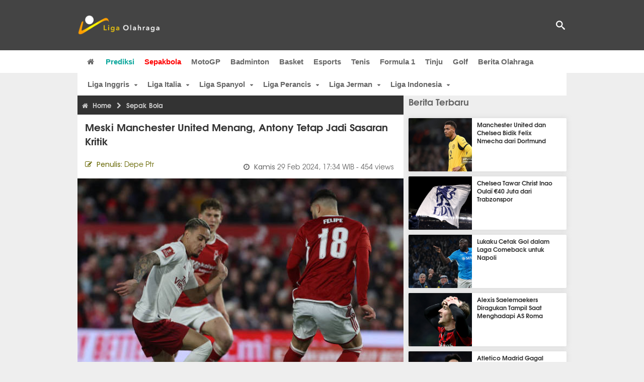

--- FILE ---
content_type: text/html; charset=utf-8
request_url: https://www.ligaolahraga.com/bola/meski-manchester-united-menang-antony-tetap-jadi-sasaran-kritik
body_size: 11008
content:
<!DOCTYPE html><html lang="id" class="no-js"><head prefix="og: http://ogp.me/ns# fb: http://ogp.me/ns/fb# article: https://ogp.me/ns/article#"><meta charset="utf-8"><meta name="viewport" content="width=device-width, initial-scale=1, maximum-scale=5"><meta http-equiv="x-ua-compatible" content="on"><meta name="theme-color" content="#444444"><meta name="msapplication-navbutton-color" content="#444444"><meta name="apple-mobile-web-app-status-bar-style" content="#444444"><title>Meski Manchester United Menang, Antony Tetap Jadi Sasaran Kritik | Liga Olahraga</title><link rel="amphtml" href="https://www.ligaolahraga.com/amp/bola/meski-manchester-united-menang-antony-tetap-jadi-sasaran-kritik"><link rel="shortcut icon" href="https://www.ligaolahraga.com/images/icons/favicon.ico" type="image/x-icon"><link rel="apple-touch-icon" href="https://www.ligaolahraga.com/images/icons/apple-touch-icon.png"><link rel="apple-touch-icon" sizes="57x57" href="https://www.ligaolahraga.com/images/icons/apple-touch-icon-57x57.png"><link rel="apple-touch-icon" sizes="72x72" href="https://www.ligaolahraga.com/images/icons/apple-touch-icon-72x72.png"><link rel="apple-touch-icon" sizes="76x76" href="https://www.ligaolahraga.com/images/icons/apple-touch-icon-76x76.png"><link rel="apple-touch-icon" sizes="114x114" href="https://www.ligaolahraga.com/images/icons/apple-touch-icon-114x114.png"><link rel="apple-touch-icon" sizes="120x120" href="https://www.ligaolahraga.com/images/icons/apple-touch-icon-120x120.png"><link rel="apple-touch-icon" sizes="144x144" href="https://www.ligaolahraga.com/images/icons/apple-touch-icon-144x144.png"><link rel="apple-touch-icon" sizes="152x152" href="https://www.ligaolahraga.com/images/icons/apple-touch-icon-152x152.png"><link rel="apple-touch-icon" sizes="180x180" href="https://www.ligaolahraga.com/images/icons/apple-touch-icon-180x180.png"><meta name="msvalidate.01" content="95A379D8D470BC3B427050011BE9AB25"><meta name="p:domain_verify" content="acf20267e0f995a9dec9bf25800dff3e"><meta name="robots" content="index, follow"><meta name="googlebot-news" content="index, follow" /><meta name="googlebot" content="index, follow" /><meta name="robots" content="max-snippet:-1, max-image-preview:large"><meta name="description" content="Berita Liga Inggris: Alan Shearer memilih Antony sebagai pemain yang layak dikritik saat Manchester United menang 1-0 atas Nottingham Forest di Piala FA pada."><meta property="og:locale" content="id_ID"><meta property="og:site_name" content="Ligaolahraga.com"><meta property="og:type" content="article"><meta property="og:title" content="Meski Manchester United Menang, Antony Tetap Jadi Sasaran Kritik"><meta property="og:description" content="Berita Liga Inggris: Alan Shearer memilih Antony sebagai pemain yang layak dikritik saat Manchester United menang 1-0 atas Nottingham Forest di Piala FA pada."><meta property="og:image" content="https://img.ligaolahraga.com/images/news/2024/02/29/meski-manchester-united-menang-antony-tetap-jadi-sasaran-kritik.jpg"><meta property="og:url" content="https://www.ligaolahraga.com/bola/meski-manchester-united-menang-antony-tetap-jadi-sasaran-kritik"><meta property="article:publisher" content="https://www.facebook.com/LigaOlahragaku"><meta property="article:published_time" content="2024-02-29T17:34:28+07:00"><meta property="article:modified_time " content="2024-02-29T17:34:28+07:00"><meta property="article:section" content="Sepak Bola"><meta property="article:tag" content="Premier League"><meta property="article:tag" content="Manchester United"><meta property="article:tag" content="Antony"><meta property="fb:pages" content="542568155887848"><meta property="fb:admins" content="100009315241214"><meta property="fb:app_id" content="647543805350428"><meta itemprop="url" content="https://www.ligaolahraga.com/bola/meski-manchester-united-menang-antony-tetap-jadi-sasaran-kritik"><link rel="canonical" href="https://www.ligaolahraga.com/bola/meski-manchester-united-menang-antony-tetap-jadi-sasaran-kritik"><link rel="amphtml" href="https://www.ligaolahraga.com/amp/meski-manchester-united-menang-antony-tetap-jadi-sasaran-kritik"><script type="application/ld+json"> { "@context": "http://schema.org", "@type": "NewsArticle", "mainEntityOfPage": { "@type": "WebPage", "@id": "https://www.ligaolahraga.com/bola/meski-manchester-united-menang-antony-tetap-jadi-sasaran-kritik" }, "headline": "Meski Manchester United Menang, Antony Tetap Jadi Sasaran Kritik", "image": { "@type": "ImageObject", "url": "https://img.ligaolahraga.com/images/news/2024/02/29/meski-manchester-united-menang-antony-tetap-jadi-sasaran-kritik.jpg", "height": 600, "width": 450 }, "datePublished": "2024-02-29T17:34:28+07:00", "dateModified": "2024-02-29T17:34:28+07:00", "author": { "@type": "Person", "name": "Depe Ptr" }, "publisher": { "@type": "Organization", "name": "Ligaolahraga.com", "logo": { "@type": "ImageObject", "url": "https://www.ligaolahraga.com/images/logo-ligaolahraga.png", "width": 185, "height": 45 } }, "description": "Berita Liga Inggris: Alan Shearer memilih Antony sebagai pemain yang layak dikritik saat Manchester United menang 1-0 atas Nottingham Forest di Piala FA pada."}</script><link rel="preconnect" href="//img.ligaolahraga.com"><link rel="preload" href="https://www.ligaolahraga.com/css/app-20250914.min.css" as="style" onload="this.rel='stylesheet'"><noscript><link type="text/css" rel="stylesheet" href="https://www.ligaolahraga.com/css/app-20250914.min.css" media="all"></noscript><link rel="preload" href="https://cdnjs.cloudflare.com/ajax/libs/font-awesome/4.4.0/css/font-awesome.min.css" as="style" onload="this.onload=null;this.rel='stylesheet'"><noscript><link rel="stylesheet" href="https://cdnjs.cloudflare.com/ajax/libs/font-awesome/4.4.0/css/font-awesome.min.css"></noscript><link rel="preconnect" href="https://fonts.googleapis.com"><link rel="preconnect" href="https://fonts.gstatic.com" crossorigin><link rel="preload" href="https://fonts.googleapis.com/css2?family=Poppins:wght@300;400;500;600;700&display=swap" as="style" onload="this.onload=null;this.rel='stylesheet'"><noscript><link rel="stylesheet" href="https://fonts.googleapis.com/css2?family=Poppins:wght@300;400;500;600;700&display=swap"></noscript><style> .entry-post { margin-bottom: 0 } .intro, .related_detail { float: none !important; } .comment-post { padding-top: 0; } @media only screen and (max-width: 533px) { .box-medsos { height: auto; padding: 0; } .wrap-box-medsos { padding: 0; } .share-btn-detail { width: 40px; height: 40px; padding: 0px 8px; line-height: 40px; } .share-btn-detail:not(:last-child) { margin-right: 5px; } }</style><script>document.documentElement.classList.remove("no-js");</script><!--[if lt IE 9]><script src="https://oss.maxcdn.com/html5shiv/3.7.3/html5shiv.min.js"></script><script src="https://oss.maxcdn.com/respond/1.4.2/respond.min.js"></script><![endif]--><script>(function(w,d,s,l,i){w[l]=w[l]||[];w[l].push({'gtm.start':new Date().getTime(),event:'gtm.js'});var f=d.getElementsByTagName(s)[0],j=d.createElement(s),dl=l!='dataLayer'?'&l='+l:'';j.async=true;j.src='https://www.googletagmanager.com/gtm.js?id='+i+dl;f.parentNode.insertBefore(j,f);})(window,document,'script','dataLayer','GTM-WFSVT23');</script></head><body><div id="fb-root"></div><script> (function (d, s, id) { var js, fjs = d.getElementsByTagName(s)[0]; if (d.getElementById(id)) return; js = d.createElement(s); js.id = id; js.src = "//connect.facebook.net/en_US/sdk.js#xfbml=1&version=v2.5&appId=647543805350428"; fjs.parentNode.insertBefore(js, fjs); }(document, 'script', 'facebook-jssdk'));</script><noscript><iframe src="https://www.googletagmanager.com/ns.html?id=GTM-WFSVT23" height="0" width="0" style="display:none;visibility:hidden"></iframe></noscript><header class="header"><div class="top-wrap"><div class="container"><div class="row"><div class="col-md-6 custom-col-md-6"><div id="logo" class="logo"><a href="/" rel="home" title="home" class="header-logo-nav"><img src="https://www.ligaolahraga.com/images/logo-ligaolahraga.png" alt="LigaOlahraga.com berita terbaru" title="Berita Olahraga Terbaru"/></a></div></div><div class="sb-search-box"><div id="sb-search" class="sb-search" itemscope itemtype="https://schema.org/WebSite"><link itemprop="url" content="https://www.ligaolahraga.com"/><form action="https://www.ligaolahraga.com/search" itemprop="potentialAction" itemscope itemtype="https://schema.org/SearchAction"><meta itemprop="target" content="https://www.ligaolahraga.com/search?q={q}"/><input itemprop="query-input" class="sb-search-input" placeholder="Pencarian..." type="text" name="q"><span class="sb-icon-search"></span></form></div></div><div class="btn-menu"></div></div></div></div><div class="header-wrap"><div class="col-md-12"><div id="sticky-anchor"></div><div id="sticky"><nav id="mainnav" class="mainnav"><ul class="container"><li class="selected marginnav homepage-icon"><a href="/" class="trc" id="Homepage"><span class="fa fa-home"></span></a></li><li class="top-hashtag1"><a href="https://www.ligaolahraga.com/prediksi-bola" class="header-nav">Prediksi</a></li><li class="active"><a href="https://www.ligaolahraga.com/bola" class="header-nav">Sepakbola</a></li><li><a href="https://www.ligaolahraga.com/motogp" class="header-nav">MotoGP</a></li><li><a href="https://www.ligaolahraga.com/badminton" class="header-nav">Badminton</a></li><li><a href="https://www.ligaolahraga.com/basket" class="header-nav">Basket</a></li><li><a href="https://www.ligaolahraga.com/esports" class="header-nav">Esports</a></li><li><a href="https://www.ligaolahraga.com/tenis" class="header-nav">Tenis</a></li><li><a href="https://www.ligaolahraga.com/f1" class="header-nav">Formula 1</a></li><li><a href="https://www.ligaolahraga.com/tinju" class="trc header-nav">Tinju</a></li><li><a href="https://www.ligaolahraga.com/golf" class="trc header-nav">Golf</a></li><li><a href="https://www.ligaolahraga.com/indeks-berita" class="header-nav">Berita Olahraga</a></li></nav></div></div></div></header><section id="main"><div class="container"><div class="row detail"><div id="sticky-anchor"></div><div id="sticky"><nav id="mainnav" class="mainnav_cat"><ul class="container anak-menu"><li class="has-children"><a href="https://www.ligaolahraga.com/bola/inggris">Liga Inggris</a><ul class="sub-menu"><li><a href="https://www.ligaolahraga.com/bola/manchester-city">Manchester City</a></li><li><a href="https://www.ligaolahraga.com/bola/manchester-united">Manchester United</a></li><li><a href="https://www.ligaolahraga.com/bola/chelsea">Chelsea</a></li><li><a href="https://www.ligaolahraga.com/bola/arsenal">Arsenal</a></li><li><a href="https://www.ligaolahraga.com/bola/liverpool">Liverpool</a></li></ul></li><li class="has-children"><a href="https://www.ligaolahraga.com/bola/italia">Liga Italia</a><ul class="sub-menu"><li><a href="https://www.ligaolahraga.com/bola/juventus">Juventus</a></li><li><a href="https://www.ligaolahraga.com/bola/inter-milan">Inter Milan</a></li><li><a href="https://www.ligaolahraga.com/bola/ac-milan">AC Milan</a></li><li><a href="https://www.ligaolahraga.com/bola/roma">Roma</a></li><li><a href="https://www.ligaolahraga.com/bola/lazio">Lazio</a></li></ul></li><li class="has-children"><a href="https://www.ligaolahraga.com/bola/spanyol">Liga Spanyol</a><ul class="sub-menu"><li><a href="https://www.ligaolahraga.com/bola/barcelona">Barcelona</a></li><li><a href="https://www.ligaolahraga.com/bola/real-madrid">Real Madrid</a></li><li><a href="https://www.ligaolahraga.com/bola/valencia">Valencia</a></li><li><a href="https://www.ligaolahraga.com/bola/atletico-madrid">Atletico Madrid</a></li></ul></li><li class="has-children"><a href="https://www.ligaolahraga.com/bola/perancis">Liga Perancis</a><ul class="sub-menu"><li><a href="https://www.ligaolahraga.com/bola/paris-saint-germain">Paris Saint-Germain</a></li><li><a href="https://www.ligaolahraga.com/bola/as-monaco">AS Monaco</a></li><li><a href="https://www.ligaolahraga.com/bola/lyon">Lyon</a></li></ul></li><li class="has-children"><a href="https://www.ligaolahraga.com/bola/jerman">Liga Jerman</a><ul class="sub-menu"><li><a href="https://www.ligaolahraga.com/bola/bayern-muenchen">Bayern Muenchen</a></li><li><a href="https://www.ligaolahraga.com/bola/dortmund">Dortmund</a></li></ul></li><li class="has-children"><a href="https://www.ligaolahraga.com/bola/indonesia">Liga Indonesia</a><ul class="sub-menu"><li><a href="https://www.ligaolahraga.com/bola/persib">Persib</a></li><li><a href="https://www.ligaolahraga.com/bola/persija">Persija</a></li><li><a href="https://www.ligaolahraga.com/bola/persebaya">Persebaya</a></li><li><a href="https://www.ligaolahraga.com/bola/arema">Arema</a></li><li><a href="https://www.ligaolahraga.com/bola/semen-padang">Semen Padang</a></li></ul></li></ul></nav></div><div class="col-md-8"><div class="post-wrap posts post-single"><article class="post" id="post-384280" data-id="384280" ><div class="body-post"><div class="main-post"><div class="entry-post"><div itemscope itemtype="https://schema.org/BreadcrumbList" class="breadcrumb"><span itemprop="itemListElement" itemscope itemtype="https://schema.org/ListItem"><a itemtype="https://schema.org/Thing" itemprop="item" href="https://www.ligaolahraga.com"><span class="fa fa-home"></span><span itemprop="name">Home</span></a><meta itemprop="position" content="1"></span><span itemprop="itemListElement" itemscope itemtype="https://schema.org/ListItem"><span class="fa fa-chevron-right"></span><a itemtype="https://schema.org/Thing" itemprop="item" href="https://www.ligaolahraga.com/bola"><span itemprop="name">Sepak Bola</span></a><meta itemprop="position" content="2"></span></div><h1 itemprop="name">Meski Manchester United Menang, Antony Tetap Jadi Sasaran Kritik</h1><div class="dateadmintitle"><div class="news_by date_detail"> Penulis: <span>Depe Ptr</span></div><div class="date date_detail"> Kamis <span> 29 Feb 2024, 17:34 WIB</span><span> - 454 views</span></div></div><figure><img src="https://img.ligaolahraga.com/images/news/2024/02/29/meski-manchester-united-menang-antony-tetap-jadi-sasaran-kritik.jpg" alt="Meski Manchester United Menang, Antony Tetap Jadi Sasaran Kritik" decoding="async" fetchpriority="high" width="600" height="450"><figcaption><h2>Antony via Gettyimages</h2></figcaption></figure><div class="content-detail"><span class="hide">Ligaolahraga.com -</span><p class="intro">Berita Liga Inggris: Alan Shearer memilih Antony sebagai pemain yang layak dikritik saat Manchester United menang 1-0 atas Nottingham Forest di Piala FA pada Rabu malam (28/02).</p><div class="related_detail"><span>Baca juga:</span><h2><a class="hitam" href="https://www.ligaolahraga.com/bola/catatan-statistik-jelang-laga-west-ham-vs-sunderland-di-premier-league"> Catatan Statistik Jelang Laga West Ham vs Sunderland di Premier League</a></h2></div><p>Casemiro mencetak satu-satunya gol dalam pertandingan tersebut pada menit ke-89 di City Ground saat Setan Merah memastikan tempat mereka di perempat final Piala FA.</p><p>Pasukan Erik ten Hag mencapai final musim lalu dan Wayne Rooney merasa bahwa kompetisi ini adalah satu-satunya peluang bagi Manchester United untuk mengamankan satu trofi&nbsp;musim ini.</p><p>Namun kemenangan 1-0 mereka atas Forest jauh dari sempurna dan Shearer membidik Antony setelah penampilan mengecewakan lainnya,&nbsp;ia digantikan pada menit ke-73.</p><p>"Dia mungkin kecewa karena ditarik keluar, tapi dia belum melakukan sesuatu yang cukup untuk tetap bertahan di lapangan malam ini,"&nbsp;kata Shearer kepada BBC.</p><p>"Permainannya sama saja, ambil bolanya, masuk ke dalam, operkan ke orang lain atau tembak. Tidaklah cukup bila Anda mengeluarkan uang sebanyak itu."</p><p>Eks pemain Ajax mengalami kesulitan di Old Trafford sejak ia pindah ke klub asal Manchester dalam&nbsp;kesepakatan senilai 86 juta poundsterling, dua tahun lalu. Meski performa Antony&nbsp;buruk, United bisa menyelesaikan tugasnya berkat gol Casemiro.</p><p>"Manchester United belum bermain bagus, tapi sepak bola&nbsp;format turnamen adalah soal membawa diri Anda ke babak berikutnya,"&nbsp;tambah Shearer.</p><p>Dalam pertandingan Piala FA lainnya pada Rabu malam, Chelsea mengalahkan Leeds sementara Wolves dan Liverpool masing-masing memastikan kemenangan atas Brighton dan Southampton.</p><div class="related_detail"><span>Baca juga:</span><h2><a class="hitam" href="https://www.ligaolahraga.com/bola/manchester-city-vs-wolves-5-fakta-menarik-jelang-laga-premier-league"> Manchester City vs Wolves, 5 Fakta Menarik Jelang Laga Premier League</a></h2></div><p class="tag"> Artikel Tag: <a href="https://www.ligaolahraga.com/tag/premier-league" class="tag-link">Premier League</a>, <a href="https://www.ligaolahraga.com/tag/manchester-united" class="tag-link">Manchester United</a>, <a href="https://www.ligaolahraga.com/tag/antony" class="tag-link">Antony</a></p><span class="hide">Published by Ligaolahraga.com at https://www.ligaolahraga.com/bola/meski-manchester-united-menang-antony-tetap-jadi-sasaran-kritik</span></div></div><div class="comment-post"><div class="box-medsos"><div class="wrap-box-medsos"><div class="fb-like-detail fb-like" data-href="https://www.ligaolahraga.com/bola/meski-manchester-united-menang-antony-tetap-jadi-sasaran-kritik" data-layout="box_count" data-action="like" data-size="small" data-show-faces="false" data-share="false"></div><span class="fb-like-detail"><span class="viewer">454</span></span></div></div><div class="box-medsos"><div class="wrap-box-medsos"><a href="whatsapp://send?text=https%3A%2F%2Fwww.ligaolahraga.com%2Fbola%2Fmeski-manchester-united-menang-antony-tetap-jadi-sasaran-kritik" data-action="share/whatsapp/share" data-tag-name="Whatsapp" class="share-btn-detail wa"><i class="fa fa-whatsapp"></i></a><a href="https://www.facebook.com/sharer/sharer.php?u=https://www.ligaolahraga.com/bola/meski-manchester-united-menang-antony-tetap-jadi-sasaran-kritik" data-tag-name="Facebook" target="_blank" class="share-btn-detail facebook"><i class="fa fa-facebook"></i></a><a href="https://twitter.com/share?url=https://www.ligaolahraga.com/bola/meski-manchester-united-menang-antony-tetap-jadi-sasaran-kritik&text=Meski Manchester United Menang, Antony Tetap Jadi Sasaran Kritik" data-tag-name="Twitter" target="_blank" class="share-btn-detail twitter"><i class="fa fa-twitter"></i></a></div></div><div class="clear"></div><div class="comment-title">Komentar</div><form class="comment-form" method="POST" action="https://www.ligaolahraga.com/comment-save"><input type="hidden" name="_token" value="aewEf178DPQ8l6nr3eWGmFAulwlEN5MZMggXX0MR"><div class="box-comment-notification reply-message hide"><p>Terima kasih. Komentar Anda sudah disimpan dan menunggu moderasi.</p></div><input type="hidden" name="news" id="news" value="meski-manchester-united-menang-antony-tetap-jadi-sasaran-kritik"><div class="box-comment"><div class="comment-label"><div class="label-left"><span>Nama</span></div><div class="label-right"><input type="text" class="input-text" name="nama" maxlength="30" placeholder="Masukkan Nama"><div class="red nama hide"></div></div></div><div class="comment-label"><div class="label-left"><span>Email</span></div><div class="label-right"><input type="text" class="input-text" name="email" maxlength="35" placeholder="Masukkan Email"><div class="red email hide"></div></div></div><div class="comment-label"><div class="label-left"><span>Komentar</span></div><div class="label-right"><textarea class="input-text" id="textarea" name="komentar" rows="3" cols="30" maxlength="160"></textarea><div id="comment-textarea-feedback" class="comment-feedback">160 karakter tersisa</div><div class="red komentar hide"></div></div></div><div class="comment-label"><div class="label-left"></div><div class="label-right"><div class="g-recaptcha" data-sitekey="6LfcRDUUAAAAAHgjPTkvgH1rnx_uENhndtTbp4f0"></div></div></div><div class="comment-label"><div class="label-left"></div><div class="label-right"><input type="submit" value="Submit" class="button-link"></div></div></div></form><div class="box-comment-notification"><p><strong>Belum ada komentar.</strong></p><p>Jadilah yang pertama berkomentar disini</p></div></div><div class="related-news-box"><h2>Berita Terkait</h2><div class="col-md-6"><div class="grid2c related-news-grid"><article class="berita-terkait"><div class="thumb lazy loading-placeholder"><a href="https://www.ligaolahraga.com/bola/revolusi-lini-tengah-mu-usai-casemiro-pergi-perekrutan-ps100-juta"><img src="[data-uri]" alt="Revolusi Lini Tengah MU Usai Casemiro Pergi, Perekrutan £100 Juta" data-src="https://img.ligaolahraga.com/public/images/news/2026/01/23/revolusi-lini-tengah-mu-usai-casemiro-pergi-perekrutan-ps100-juta.jpg" data-bigsrc="https://img.ligaolahraga.com/images/news/2026/01/23/https://img.ligaolahraga.com/public/images/news/2026/01/23/revolusi-lini-tengah-mu-usai-casemiro-pergi-perekrutan-ps100-juta.jpg" class="lozad detail-terkait" decoding="async" fetchpriority="low"></a></div><div class="label_box"><div class="title"><a href="https://www.ligaolahraga.com/bola/revolusi-lini-tengah-mu-usai-casemiro-pergi-perekrutan-ps100-juta"> Revolusi Lini Tengah MU Usai Casemiro Pergi, Perekrutan £100 Juta</a></div><div class="date">1 jam 20 menit lalu</div></div></article></div></div><div class="col-md-6"><div class="grid2c related-news-grid"><article class="berita-terkait"><div class="thumb lazy loading-placeholder"><a href="https://www.ligaolahraga.com/bola/noa-lang-jadi-target-fulham-untuk-tambah-daya-gedor"><img src="[data-uri]" alt="Noa Lang Jadi Target Fulham untuk Tambah Daya Gedor" data-src="https://img.ligaolahraga.com/images/news/thumbs/noa-lang-jadi-target-fulham-untuk-tambah-daya-gedor.jpg" data-bigsrc="https://img.ligaolahraga.com/images/news/2026/01/23/noa-lang-jadi-target-fulham-untuk-tambah-daya-gedor.jpg" class="lozad detail-terkait" decoding="async" fetchpriority="low"></a></div><div class="label_box"><div class="title"><a href="https://www.ligaolahraga.com/bola/noa-lang-jadi-target-fulham-untuk-tambah-daya-gedor"> Noa Lang Jadi Target Fulham untuk Tambah Daya Gedor</a></div><div class="date">1 jam 31 menit lalu</div></div></article></div></div><div class="col-md-6"><div class="grid2c related-news-grid"><article class="berita-terkait"><div class="thumb lazy loading-placeholder"><a href="https://www.ligaolahraga.com/bola/villa-datang-menggoda-allegri-pilih-tahan-ruben-loftus-cheek"><img src="[data-uri]" alt="Villa Datang Menggoda, Allegri Pilih Tahan Ruben Loftus-Cheek" data-src="https://img.ligaolahraga.com/images/news/thumbs/villa-datang-menggoda-allegri-pilih-tahan-ruben-loftus-cheek.jpg" data-bigsrc="https://img.ligaolahraga.com/images/news/2026/01/23/villa-datang-menggoda-allegri-pilih-tahan-ruben-loftus-cheek.jpg" class="lozad detail-terkait" decoding="async" fetchpriority="low"></a></div><div class="label_box"><div class="title"><a href="https://www.ligaolahraga.com/bola/villa-datang-menggoda-allegri-pilih-tahan-ruben-loftus-cheek"> Villa Datang Menggoda, Allegri Pilih Tahan Ruben Loftus-Cheek</a></div><div class="date">1 jam 33 menit lalu</div></div></article></div></div><div class="col-md-6"><div class="grid2c related-news-grid"><article class="berita-terkait"><div class="thumb lazy loading-placeholder"><a href="https://www.ligaolahraga.com/bola/tawaran-leeds-ditolak-como-masih-enggan-lepas-martin-baturina"><img src="[data-uri]" alt="Tawaran Leeds Ditolak, Como Masih Enggan Lepas Martin Baturina" data-src="https://img.ligaolahraga.com/images/news/thumbs/tawaran-leeds-ditolak-como-masih-enggan-lepas-martin-baturina.jpg" data-bigsrc="https://img.ligaolahraga.com/images/news/2026/01/23/tawaran-leeds-ditolak-como-masih-enggan-lepas-martin-baturina.jpg" class="lozad detail-terkait" decoding="async" fetchpriority="low"></a></div><div class="label_box"><div class="title"><a href="https://www.ligaolahraga.com/bola/tawaran-leeds-ditolak-como-masih-enggan-lepas-martin-baturina"> Tawaran Leeds Ditolak, Como Masih Enggan Lepas Martin Baturina</a></div><div class="date">1 jam 35 menit lalu</div></div></article></div></div><div class="col-md-6"><div class="grid2c related-news-grid"><article class="berita-terkait"><div class="thumb lazy loading-placeholder"><a href="https://www.ligaolahraga.com/bola/besiktas-dapat-tawaran-tomas-soucek-west-ham-siap-kehilangan-pilar"><img src="[data-uri]" alt="Besiktas Dapat Tawaran Tomas Soucek, West Ham Siap Kehilangan Pilar?" data-src="https://img.ligaolahraga.com/images/news/thumbs/besiktas-dapat-tawaran-tomas-soucek-west-ham-siap-kehilangan-pilar.jpg" data-bigsrc="https://img.ligaolahraga.com/images/news/2026/01/23/besiktas-dapat-tawaran-tomas-soucek-west-ham-siap-kehilangan-pilar.jpg" class="lozad detail-terkait" decoding="async" fetchpriority="low"></a></div><div class="label_box"><div class="title"><a href="https://www.ligaolahraga.com/bola/besiktas-dapat-tawaran-tomas-soucek-west-ham-siap-kehilangan-pilar"> Besiktas Dapat Tawaran Tomas Soucek, West Ham Siap Kehilangan Pilar?</a></div><div class="date">1 jam 39 menit lalu</div></div></article></div></div><div class="col-md-6"><div class="grid2c related-news-grid"><article class="berita-terkait"><div class="thumb lazy loading-placeholder"><a href="https://www.ligaolahraga.com/bola/tiga-klub-premier-league-rebutan-jorgen-strand-larsen"><img src="[data-uri]" alt="Tiga Klub Premier League Rebutan Jorgen Strand Larsen" data-src="https://img.ligaolahraga.com/images/news/thumbs/tiga-klub-premier-league-rebutan-jorgen-strand-larsen.jpg" data-bigsrc="https://img.ligaolahraga.com/images/news/2026/01/23/tiga-klub-premier-league-rebutan-jorgen-strand-larsen.jpg" class="lozad detail-terkait" decoding="async" fetchpriority="low"></a></div><div class="label_box"><div class="title"><a href="https://www.ligaolahraga.com/bola/tiga-klub-premier-league-rebutan-jorgen-strand-larsen"> Tiga Klub Premier League Rebutan Jorgen Strand Larsen</a></div><div class="date">1 jam 40 menit lalu</div></div></article></div></div></div></div></div></article></div></div><div class="col-md-4"><div class="sidebar-widget-1"><div class="widget widget-most-popular berita-terbaru"><div class="section-title padding-left-10"><a href="https://www.ligaolahraga.com"><span>Berita Terbaru</span></a></div><div class="left_grid_small padding-bottom-10"><div class="clear left-grid-small-container-box"><div class="show-up-color-right"></div><div class="left-grid-small-container"><div class="thumb lazy loading-placeholder left-grid-small"><a href="https://www.ligaolahraga.com/bola/manchester-united-dan-chelsea-bidik-felix-nmecha-dari-dortmund"><img src="[data-uri]" alt="Manchester United dan Chelsea Bidik Felix Nmecha dari Dortmund" data-src="https://img.ligaolahraga.com/images/news/thumbs/manchester-united-dan-chelsea-bidik-felix-nmecha-dari-dortmund.jpg" data-bigsrc="https://img.ligaolahraga.com/images/news/2026/01/23/manchester-united-dan-chelsea-bidik-felix-nmecha-dari-dortmund.jpg" class="lozad sitebar"><noscript><img src="https://www.ligaolahraga.com/storage/images/news/2026/01/23/manchester-united-dan-chelsea-bidik-felix-nmecha-dari-dortmund-126x106.jpg" alt="Manchester United dan Chelsea Bidik Felix Nmecha dari Dortmund"></noscript></a></div></div><div class="text"><a href="https://www.ligaolahraga.com/bola/manchester-united-dan-chelsea-bidik-felix-nmecha-dari-dortmund"><span>Manchester United dan Chelsea Bidik Felix Nmecha dari Dortmund</span></a></div><div class="label_box label_left_grid"><span class="date">10 menit 10 detik lalu</span></div></div><div class="clear left-grid-small-container-box"><div class="show-up-color-right"></div><div class="left-grid-small-container"><div class="thumb lazy loading-placeholder left-grid-small"><a href="https://www.ligaolahraga.com/bola/chelsea-tawar-christ-inao-oulai-eur40-juta-dari-trabzonspor"><img src="[data-uri]" alt="Chelsea Tawar Christ Inao Oulaï €40 Juta dari Trabzonspor" data-src="https://img.ligaolahraga.com/public/images/news/2026/01/23/chelsea-tawar-christ-inao-oulai-eur40-juta-dari-trabzonspor.jpg" data-bigsrc="https://img.ligaolahraga.com/images/news/2026/01/23/https://img.ligaolahraga.com/public/images/news/2026/01/23/chelsea-tawar-christ-inao-oulai-eur40-juta-dari-trabzonspor.jpg" class="lozad sitebar"><noscript><img src="https://www.ligaolahraga.com/storage/images/news/2026/01/23/https://img.ligaolahraga.com/public/images/news/2026/01/23/chelsea-tawar-christ-inao-oulai-eur40-juta-dari-trabzonspor-126x106.jpg" alt="Chelsea Tawar Christ Inao Oulaï €40 Juta dari Trabzonspor"></noscript></a></div></div><div class="text"><a href="https://www.ligaolahraga.com/bola/chelsea-tawar-christ-inao-oulai-eur40-juta-dari-trabzonspor"><span>Chelsea Tawar Christ Inao Oulaï €40 Juta dari Trabzonspor</span></a></div><div class="label_box label_left_grid"><span class="date">17 menit 8 detik lalu</span></div></div><div class="clear left-grid-small-container-box"><div class="show-up-color-right"></div><div class="left-grid-small-container"><div class="thumb lazy loading-placeholder left-grid-small"><a href="https://www.ligaolahraga.com/bola/lukaku-cetak-gol-dalam-laga-comeback-untuk-napoli"><img src="[data-uri]" alt="Lukaku Cetak Gol dalam Laga Comeback untuk Napoli" data-src="https://img.ligaolahraga.com/public/images/news/2026/01/23/lukaku-cetak-gol-dalam-laga-comeback-untuk-napoli.jpg" data-bigsrc="https://img.ligaolahraga.com/images/news/2026/01/23/https://img.ligaolahraga.com/public/images/news/2026/01/23/lukaku-cetak-gol-dalam-laga-comeback-untuk-napoli.jpg" class="lozad sitebar"><noscript><img src="https://www.ligaolahraga.com/storage/images/news/2026/01/23/https://img.ligaolahraga.com/public/images/news/2026/01/23/lukaku-cetak-gol-dalam-laga-comeback-untuk-napoli-126x106.jpg" alt="Lukaku Cetak Gol dalam Laga Comeback untuk Napoli"></noscript></a></div></div><div class="text"><a href="https://www.ligaolahraga.com/bola/lukaku-cetak-gol-dalam-laga-comeback-untuk-napoli"><span>Lukaku Cetak Gol dalam Laga Comeback untuk Napoli</span></a></div><div class="label_box label_left_grid"><span class="date">24 menit 34 detik lalu</span></div></div><div class="clear left-grid-small-container-box"><div class="show-up-color-right"></div><div class="left-grid-small-container"><div class="thumb lazy loading-placeholder left-grid-small"><a href="https://www.ligaolahraga.com/bola/alexis-saelemaekers-diragukan-tampil-saat-menghadapi-as-roma"><img src="[data-uri]" alt="Alexis Saelemaekers Diragukan Tampil Saat Menghadapi AS Roma" data-src="https://img.ligaolahraga.com/images/news/thumbs/alexis-saelemaekers-diragukan-tampil-saat-menghadapi-as-roma.jpg" data-bigsrc="https://img.ligaolahraga.com/images/news/2026/01/23/alexis-saelemaekers-diragukan-tampil-saat-menghadapi-as-roma.jpg" class="lozad sitebar"><noscript><img src="https://www.ligaolahraga.com/storage/images/news/2026/01/23/alexis-saelemaekers-diragukan-tampil-saat-menghadapi-as-roma-126x106.jpg" alt="Alexis Saelemaekers Diragukan Tampil Saat Menghadapi AS Roma"></noscript></a></div></div><div class="text"><a href="https://www.ligaolahraga.com/bola/alexis-saelemaekers-diragukan-tampil-saat-menghadapi-as-roma"><span>Alexis Saelemaekers Diragukan Tampil Saat Menghadapi AS Roma</span></a></div><div class="label_box label_left_grid"><span class="date">30 menit 6 detik lalu</span></div></div><div class="clear left-grid-small-container-box"><div class="show-up-color-right"></div><div class="left-grid-small-container"><div class="thumb lazy loading-placeholder left-grid-small"><a href="https://www.ligaolahraga.com/bola/atletico-madrid-gagal-dapatkan-target-utama-januari-ini"><img src="[data-uri]" alt="Atletico Madrid Gagal Dapatkan Target Utama Januari Ini" data-src="https://img.ligaolahraga.com/public/images/news/2026/01/23/atletico-madrid-gagal-dapatkan-target-utama-januari-ini.jpg" data-bigsrc="https://img.ligaolahraga.com/images/news/2026/01/23/https://img.ligaolahraga.com/public/images/news/2026/01/23/atletico-madrid-gagal-dapatkan-target-utama-januari-ini.jpg" class="lozad sitebar"><noscript><img src="https://www.ligaolahraga.com/storage/images/news/2026/01/23/https://img.ligaolahraga.com/public/images/news/2026/01/23/atletico-madrid-gagal-dapatkan-target-utama-januari-ini-126x106.jpg" alt="Atletico Madrid Gagal Dapatkan Target Utama Januari Ini"></noscript></a></div></div><div class="text"><a href="https://www.ligaolahraga.com/bola/atletico-madrid-gagal-dapatkan-target-utama-januari-ini"><span>Atletico Madrid Gagal Dapatkan Target Utama Januari Ini</span></a></div><div class="label_box label_left_grid"><span class="date">34 menit 40 detik lalu</span></div></div><div class="clear left-grid-small-container-box"><div class="show-up-color-right"></div><div class="left-grid-small-container"><div class="thumb lazy loading-placeholder left-grid-small"><a href="https://www.ligaolahraga.com/bola/newcastle-united-bisa-lebih-berbahaya-jika-tampil-konsisten-saat-tandang"><img src="[data-uri]" alt="Newcastle United Bisa Lebih Berbahaya Jika Tampil Konsisten saat Tandang" data-src="https://img.ligaolahraga.com/images/news/thumbs/newcastle-united-bisa-lebih-berbahaya-jika-tampil-konsisten-saat-tandang.jpg" data-bigsrc="https://img.ligaolahraga.com/images/news/2026/01/23/newcastle-united-bisa-lebih-berbahaya-jika-tampil-konsisten-saat-tandang.jpg" class="lozad sitebar"><noscript><img src="https://www.ligaolahraga.com/storage/images/news/2026/01/23/newcastle-united-bisa-lebih-berbahaya-jika-tampil-konsisten-saat-tandang-126x106.jpg" alt="Newcastle United Bisa Lebih Berbahaya Jika Tampil Konsisten saat Tandang"></noscript></a></div></div><div class="text"><a href="https://www.ligaolahraga.com/bola/newcastle-united-bisa-lebih-berbahaya-jika-tampil-konsisten-saat-tandang"><span>Newcastle United Bisa Lebih Berbahaya Jika Tampil Konsisten saat Tandang</span></a></div><div class="label_box label_left_grid"><span class="date">39 menit 45 detik lalu</span></div></div><div class="clear left-grid-small-container-box"><div class="show-up-color-right"></div><div class="left-grid-small-container"><div class="thumb lazy loading-placeholder left-grid-small"><a href="https://www.ligaolahraga.com/bola/chelsea-hampir-sepakati-isu-besar-masih-negosiasi-lain"><img src="[data-uri]" alt="Chelsea Hampir Sepakati Isu Besar, Masih Negosiasi Lain" data-src="https://img.ligaolahraga.com/public/images/news/2026/01/23/chelsea-hampir-sepakati-isu-besar-masih-negosiasi-lain.jpg" data-bigsrc="https://img.ligaolahraga.com/images/news/2026/01/23/https://img.ligaolahraga.com/public/images/news/2026/01/23/chelsea-hampir-sepakati-isu-besar-masih-negosiasi-lain.jpg" class="lozad sitebar"><noscript><img src="https://www.ligaolahraga.com/storage/images/news/2026/01/23/https://img.ligaolahraga.com/public/images/news/2026/01/23/chelsea-hampir-sepakati-isu-besar-masih-negosiasi-lain-126x106.jpg" alt="Chelsea Hampir Sepakati Isu Besar, Masih Negosiasi Lain"></noscript></a></div></div><div class="text"><a href="https://www.ligaolahraga.com/bola/chelsea-hampir-sepakati-isu-besar-masih-negosiasi-lain"><span>Chelsea Hampir Sepakati Isu Besar, Masih Negosiasi Lain</span></a></div><div class="label_box label_left_grid"><span class="date">47 menit 4 detik lalu</span></div></div><div class="clear left-grid-small-container-box"><div class="show-up-color-right"></div><div class="left-grid-small-container"><div class="thumb lazy loading-placeholder left-grid-small"><a href="https://www.ligaolahraga.com/bola/persib-dinilai-butuh-tambah-amunisi-sambut-putaran-kedua"><img src="[data-uri]" alt="Persib Dinilai Butuh Tambah Amunisi Sambut Putaran Kedua" data-src="https://img.ligaolahraga.com/images/news/thumbs/persib-dinilai-butuh-tambah-amunisi-sambut-putaran-kedua.jpg" data-bigsrc="https://img.ligaolahraga.com/images/news/2026/01/23/persib-dinilai-butuh-tambah-amunisi-sambut-putaran-kedua.jpg" class="lozad sitebar"><noscript><img src="https://www.ligaolahraga.com/storage/images/news/2026/01/23/persib-dinilai-butuh-tambah-amunisi-sambut-putaran-kedua-126x106.jpg" alt="Persib Dinilai Butuh Tambah Amunisi Sambut Putaran Kedua"></noscript></a></div></div><div class="text"><a href="https://www.ligaolahraga.com/bola/persib-dinilai-butuh-tambah-amunisi-sambut-putaran-kedua"><span>Persib Dinilai Butuh Tambah Amunisi Sambut Putaran Kedua</span></a></div><div class="label_box label_left_grid"><span class="date">50 menit 1 detik lalu</span></div></div></div></div><div class="widget widget-most-popular berita-terpopuler"><div class="section-title padding-left-10" style="font-size: 16px !important;"><span>Berita Sepak Bola Terpopuler Minggu Ini</span></div><div class="left_grid_small padding-bottom-10"><div class="clear left-grid-small-container-box"><div class="show-up-color-right"></div><div class="left-grid-small-container"><div class="thumb lazy loading-placeholder left-grid-small"><a href="https://www.ligaolahraga.com/bola/sorloth-tanggapi-rumor-transfernya-ke-juventus-januari-ini"><img src="[data-uri]" alt="Sorloth Tanggapi Rumor Transfernya ke Juventus Januari Ini" data-src="https://img.ligaolahraga.com/images/news/thumbs/sorloth-tanggapi-rumor-transfernya-ke-juventus-januari-ini.jpg" data-bigsrc="https://img.ligaolahraga.com/images/news/2026/01/22/sorloth-tanggapi-rumor-transfernya-ke-juventus-januari-ini.jpg" class="lozad sitebar"><noscript><img src="https://www.ligaolahraga.com/storage/images/news/2026/01/22/sorloth-tanggapi-rumor-transfernya-ke-juventus-januari-ini-126x106.jpg" alt="Sorloth Tanggapi Rumor Transfernya ke Juventus Januari Ini"></noscript></a></div></div><div class="text"><a href="https://www.ligaolahraga.com/bola/sorloth-tanggapi-rumor-transfernya-ke-juventus-januari-ini"><span>Sorloth Tanggapi Rumor Transfernya ke Juventus Januari Ini</span></a></div><div class="label_box label_left_grid"><span class="label_category"><a href="https://www.ligaolahraga.com/bola" class="label_green"> Sepak Bola</a></span><span class="viewer float_right">2291</span></div></div><div class="clear left-grid-small-container-box"><div class="show-up-color-right"></div><div class="left-grid-small-container"><div class="thumb lazy loading-placeholder left-grid-small"><a href="https://www.ligaolahraga.com/bola/dulu-pergi-karena-konflik-kini-marcus-rashford-bisa-jadi-harapan-baru-mu"><img src="[data-uri]" alt="Dulu Pergi karena Konflik, Kini Marcus Rashford Bisa Jadi Harapan Baru MU" data-src="https://img.ligaolahraga.com/images/news/thumbs/dulu-pergi-karena-konflik-kini-marcus-rashford-bisa-jadi-harapan-baru-mu.jpg" data-bigsrc="https://img.ligaolahraga.com/images/news/2026/01/21/dulu-pergi-karena-konflik-kini-marcus-rashford-bisa-jadi-harapan-baru-mu.jpg" class="lozad sitebar"><noscript><img src="https://www.ligaolahraga.com/storage/images/news/2026/01/21/dulu-pergi-karena-konflik-kini-marcus-rashford-bisa-jadi-harapan-baru-mu-126x106.jpg" alt="Dulu Pergi karena Konflik, Kini Marcus Rashford Bisa Jadi Harapan Baru MU"></noscript></a></div></div><div class="text"><a href="https://www.ligaolahraga.com/bola/dulu-pergi-karena-konflik-kini-marcus-rashford-bisa-jadi-harapan-baru-mu"><span>Dulu Pergi karena Konflik, Kini Marcus Rashford Bisa Jadi Harapan Baru MU</span></a></div><div class="label_box label_left_grid"><span class="label_category"><a href="https://www.ligaolahraga.com/bola" class="label_green"> Sepak Bola</a></span><span class="viewer float_right">2192</span></div></div><div class="clear left-grid-small-container-box"><div class="show-up-color-right"></div><div class="left-grid-small-container"><div class="thumb lazy loading-placeholder left-grid-small"><a href="https://www.ligaolahraga.com/bola/setelah-fullkrug-milan-kembali-ke-west-ham-untuk-soungoutou-magassa"><img src="[data-uri]" alt="Setelah Fullkrug, Milan Kembali ke West Ham Untuk Soungoutou Magassa" data-src="https://img.ligaolahraga.com/images/news/thumbs/setelah-fullkrug-milan-kembali-ke-west-ham-untuk-soungoutou-magassa.jpg" data-bigsrc="https://img.ligaolahraga.com/images/news/2026/01/21/setelah-fullkrug-milan-kembali-ke-west-ham-untuk-soungoutou-magassa.jpg" class="lozad sitebar"><noscript><img src="https://www.ligaolahraga.com/storage/images/news/2026/01/21/setelah-fullkrug-milan-kembali-ke-west-ham-untuk-soungoutou-magassa-126x106.jpg" alt="Setelah Fullkrug, Milan Kembali ke West Ham Untuk Soungoutou Magassa"></noscript></a></div></div><div class="text"><a href="https://www.ligaolahraga.com/bola/setelah-fullkrug-milan-kembali-ke-west-ham-untuk-soungoutou-magassa"><span>Setelah Fullkrug, Milan Kembali ke West Ham Untuk Soungoutou Magassa</span></a></div><div class="label_box label_left_grid"><span class="label_category"><a href="https://www.ligaolahraga.com/bola" class="label_green"> Sepak Bola</a></span><span class="viewer float_right">2071</span></div></div><div class="clear left-grid-small-container-box"><div class="show-up-color-right"></div><div class="left-grid-small-container"><div class="thumb lazy loading-placeholder left-grid-small"><a href="https://www.ligaolahraga.com/bola/romagnoli-paksakan-pindah-dari-lazio-di-bursa-januari-ini"><img src="[data-uri]" alt="Romagnoli Paksakan Pindah Dari Lazio di Bursa Januari Ini" data-src="https://img.ligaolahraga.com/images/news/thumbs/romagnoli-paksakan-pindah-dari-lazio-di-bursa-januari-ini.jpg" data-bigsrc="https://img.ligaolahraga.com/images/news/2026/01/22/romagnoli-paksakan-pindah-dari-lazio-di-bursa-januari-ini.jpg" class="lozad sitebar"><noscript><img src="https://www.ligaolahraga.com/storage/images/news/2026/01/22/romagnoli-paksakan-pindah-dari-lazio-di-bursa-januari-ini-126x106.jpg" alt="Romagnoli Paksakan Pindah Dari Lazio di Bursa Januari Ini"></noscript></a></div></div><div class="text"><a href="https://www.ligaolahraga.com/bola/romagnoli-paksakan-pindah-dari-lazio-di-bursa-januari-ini"><span>Romagnoli Paksakan Pindah Dari Lazio di Bursa Januari Ini</span></a></div><div class="label_box label_left_grid"><span class="label_category"><a href="https://www.ligaolahraga.com/bola" class="label_green"> Sepak Bola</a></span><span class="viewer float_right">1960</span></div></div><div class="clear left-grid-small-container-box"><div class="show-up-color-right"></div><div class="left-grid-small-container"><div class="thumb lazy loading-placeholder left-grid-small"><a href="https://www.ligaolahraga.com/bola/transfer-perdana-man-united-januari-segera-tuntas"><img src="[data-uri]" alt="Transfer Perdana Man United Januari Segera Tuntas" data-src="https://img.ligaolahraga.com/public/images/news/2026/01/22/transfer-perdana-man-united-januari-segera-tuntas.jpg" data-bigsrc="https://img.ligaolahraga.com/images/news/2026/01/22/https://img.ligaolahraga.com/public/images/news/2026/01/22/transfer-perdana-man-united-januari-segera-tuntas.jpg" class="lozad sitebar"><noscript><img src="https://www.ligaolahraga.com/storage/images/news/2026/01/22/https://img.ligaolahraga.com/public/images/news/2026/01/22/transfer-perdana-man-united-januari-segera-tuntas-126x106.jpg" alt="Transfer Perdana Man United Januari Segera Tuntas"></noscript></a></div></div><div class="text"><a href="https://www.ligaolahraga.com/bola/transfer-perdana-man-united-januari-segera-tuntas"><span>Transfer Perdana Man United Januari Segera Tuntas</span></a></div><div class="label_box label_left_grid"><span class="label_category"><a href="https://www.ligaolahraga.com/bola" class="label_green"> Sepak Bola</a></span><span class="viewer float_right">1561</span></div></div><div class="clear left-grid-small-container-box"><div class="show-up-color-right"></div><div class="left-grid-small-container"><div class="thumb lazy loading-placeholder left-grid-small"><a href="https://www.ligaolahraga.com/bola/cari-kekuatan-baru-timnas-john-herdman-bidik-4-pemain-keturunan-di-eropa"><img src="[data-uri]" alt="Cari Kekuatan Baru Timnas, John Herdman Bidik 4 Pemain Keturunan di Eropa" data-src="https://img.ligaolahraga.com/images/news/thumbs/cari-kekuatan-baru-timnas-john-herdman-bidik-4-pemain-keturunan-di-eropa.jpg" data-bigsrc="https://img.ligaolahraga.com/images/news/2026/01/22/cari-kekuatan-baru-timnas-john-herdman-bidik-4-pemain-keturunan-di-eropa.jpg" class="lozad sitebar"><noscript><img src="https://www.ligaolahraga.com/storage/images/news/2026/01/22/cari-kekuatan-baru-timnas-john-herdman-bidik-4-pemain-keturunan-di-eropa-126x106.jpg" alt="Cari Kekuatan Baru Timnas, John Herdman Bidik 4 Pemain Keturunan di Eropa"></noscript></a></div></div><div class="text"><a href="https://www.ligaolahraga.com/bola/cari-kekuatan-baru-timnas-john-herdman-bidik-4-pemain-keturunan-di-eropa"><span>Cari Kekuatan Baru Timnas, John Herdman Bidik 4 Pemain Keturunan di Eropa</span></a></div><div class="label_box label_left_grid"><span class="label_category"><a href="https://www.ligaolahraga.com/bola" class="label_green"> Sepak Bola</a></span><span class="viewer float_right">1495</span></div></div><div class="clear left-grid-small-container-box"><div class="show-up-color-right"></div><div class="left-grid-small-container"><div class="thumb lazy loading-placeholder left-grid-small"><a href="https://www.ligaolahraga.com/bola/dinamo-zagreb-vs-fcsb-5-fakta-menarik-jelang-laga-liga-europa"><img src="[data-uri]" alt="Dinamo Zagreb vs FCSB, 5 Fakta Menarik Jelang Laga Liga Europa" data-src="https://img.ligaolahraga.com/images/news/thumbs/dinamo-zagreb-vs-fcsb-5-fakta-menarik-jelang-laga-liga-europa.jpg" data-bigsrc="https://img.ligaolahraga.com/images/news/2026/01/22/dinamo-zagreb-vs-fcsb-5-fakta-menarik-jelang-laga-liga-europa.jpg" class="lozad sitebar"><noscript><img src="https://www.ligaolahraga.com/storage/images/news/2026/01/22/dinamo-zagreb-vs-fcsb-5-fakta-menarik-jelang-laga-liga-europa-126x106.jpg" alt="Dinamo Zagreb vs FCSB, 5 Fakta Menarik Jelang Laga Liga Europa"></noscript></a></div></div><div class="text"><a href="https://www.ligaolahraga.com/bola/dinamo-zagreb-vs-fcsb-5-fakta-menarik-jelang-laga-liga-europa"><span>Dinamo Zagreb vs FCSB, 5 Fakta Menarik Jelang Laga Liga Europa</span></a></div><div class="label_box label_left_grid"><span class="label_category"><a href="https://www.ligaolahraga.com/bola" class="label_green"> Sepak Bola</a></span><span class="viewer float_right">1450</span></div></div><div class="clear left-grid-small-container-box"><div class="show-up-color-right"></div><div class="left-grid-small-container"><div class="thumb lazy loading-placeholder left-grid-small"><a href="https://www.ligaolahraga.com/bola/freiburg-vs-maccabi-tel-aviv-5-fakta-menarik-jelang-laga-liga-europa"><img src="[data-uri]" alt="Freiburg vs Maccabi Tel Aviv, 5 Fakta Menarik Jelang Laga Liga Europa" data-src="https://img.ligaolahraga.com/images/news/thumbs/freiburg-vs-maccabi-tel-aviv-5-fakta-menarik-jelang-laga-liga-europa.jpg" data-bigsrc="https://img.ligaolahraga.com/images/news/2026/01/22/freiburg-vs-maccabi-tel-aviv-5-fakta-menarik-jelang-laga-liga-europa.jpg" class="lozad sitebar"><noscript><img src="https://www.ligaolahraga.com/storage/images/news/2026/01/22/freiburg-vs-maccabi-tel-aviv-5-fakta-menarik-jelang-laga-liga-europa-126x106.jpg" alt="Freiburg vs Maccabi Tel Aviv, 5 Fakta Menarik Jelang Laga Liga Europa"></noscript></a></div></div><div class="text"><a href="https://www.ligaolahraga.com/bola/freiburg-vs-maccabi-tel-aviv-5-fakta-menarik-jelang-laga-liga-europa"><span>Freiburg vs Maccabi Tel Aviv, 5 Fakta Menarik Jelang Laga Liga Europa</span></a></div><div class="label_box label_left_grid"><span class="label_category"><a href="https://www.ligaolahraga.com/bola" class="label_green"> Sepak Bola</a></span><span class="viewer float_right">1222</span></div></div><div class="clear left-grid-small-container-box"><div class="show-up-color-right"></div><div class="left-grid-small-container"><div class="thumb lazy loading-placeholder left-grid-small"><a href="https://www.ligaolahraga.com/bola/viktoria-plzen-vs-porto-5-fakta-menarik-jelang-laga-liga-europa"><img src="[data-uri]" alt="Viktoria Plzen vs Porto, 5 Fakta Menarik Jelang Laga Liga Europa" data-src="https://img.ligaolahraga.com/images/news/thumbs/viktoria-plzen-vs-porto-5-fakta-menarik-jelang-laga-liga-europa.jpg" data-bigsrc="https://img.ligaolahraga.com/images/news/2026/01/22/viktoria-plzen-vs-porto-5-fakta-menarik-jelang-laga-liga-europa.jpg" class="lozad sitebar"><noscript><img src="https://www.ligaolahraga.com/storage/images/news/2026/01/22/viktoria-plzen-vs-porto-5-fakta-menarik-jelang-laga-liga-europa-126x106.jpg" alt="Viktoria Plzen vs Porto, 5 Fakta Menarik Jelang Laga Liga Europa"></noscript></a></div></div><div class="text"><a href="https://www.ligaolahraga.com/bola/viktoria-plzen-vs-porto-5-fakta-menarik-jelang-laga-liga-europa"><span>Viktoria Plzen vs Porto, 5 Fakta Menarik Jelang Laga Liga Europa</span></a></div><div class="label_box label_left_grid"><span class="label_category"><a href="https://www.ligaolahraga.com/bola" class="label_green"> Sepak Bola</a></span><span class="viewer float_right">1016</span></div></div><div class="clear left-grid-small-container-box"><div class="show-up-color-right"></div><div class="left-grid-small-container"><div class="thumb lazy loading-placeholder left-grid-small"><a href="https://www.ligaolahraga.com/bola/hattrick-ivan-toney-ancam-gelar-top-skor-cristiano-ronaldo-di-liga-arab"><img src="[data-uri]" alt="Hattrick Ivan Toney Ancam Gelar Top Skor Cristiano Ronaldo di Liga Arab" data-src="https://img.ligaolahraga.com/images/news/thumbs/hattrick-ivan-toney-ancam-gelar-top-skor-cristiano-ronaldo-di-liga-arab.jpg" data-bigsrc="https://img.ligaolahraga.com/images/news/2026/01/21/hattrick-ivan-toney-ancam-gelar-top-skor-cristiano-ronaldo-di-liga-arab.jpg" class="lozad sitebar"><noscript><img src="https://www.ligaolahraga.com/storage/images/news/2026/01/21/hattrick-ivan-toney-ancam-gelar-top-skor-cristiano-ronaldo-di-liga-arab-126x106.jpg" alt="Hattrick Ivan Toney Ancam Gelar Top Skor Cristiano Ronaldo di Liga Arab"></noscript></a></div></div><div class="text"><a href="https://www.ligaolahraga.com/bola/hattrick-ivan-toney-ancam-gelar-top-skor-cristiano-ronaldo-di-liga-arab"><span>Hattrick Ivan Toney Ancam Gelar Top Skor Cristiano Ronaldo di Liga Arab</span></a></div><div class="label_box label_left_grid"><span class="label_category"><a href="https://www.ligaolahraga.com/bola" class="label_green"> Sepak Bola</a></span><span class="viewer float_right">937</span></div></div></div></div></div></div></div></div></section><footer id="footer"><a href="javascript:window.scroll({top:0,left:0,behavior:'smooth'});"><div class="footer-btt-wrap"><i class="arrow-up"></i><div class="btt-text">Back to top</div></div></a><div class="footer-widgets"><div class="container"><ul style="list-style: none; padding: 0; margin: 0;"><li style="display: inline; margin-right: 10px;"><a href="https://www.ligaolahraga.com/tentang-kami" class="footer-nav">Tentang Kami</a></li><li style="display: inline; margin-right: 10px;"><a href="https://www.ligaolahraga.com/kebijakan-privasi" class="footer-nav">Kebijakan Privasi</a></li><li style="display: inline; margin-right: 10px;"><a href="https://www.ligaolahraga.com/hubungi-kami" class="footer-nav">Hubungi Kami</a></li><li style="display: inline; margin-right: 10px;"><a href="https://www.ligaolahraga.com/karir" class="footer-nav">Karir</a></li></ul><style> .footer-widgets .widget-brand-small { display: block; float: left; padding-bottom: 0; font-size: 12px; text-align: center; border: solid 0 #000; } .footer-widgets .widget-brand-small div { text-align: left; padding: 2px 0; } .footer-widgets .footer-line { border-bottom: solid 1px #999; margin: 20px 0px } .footer-widgets .widget-brand-small a { color: #BBB }</style></div><div class="col-md-12"><div class="footer-line"></div></div><div class="container"><div class="col-md-2 widget-brand-small"><div><i class="fa fa-chevron-right"></i><a href="https://www.ligaolahraga.com/bola" class="footer-nav">Berita Bola</a></div><div><i class="fa fa-chevron-right"></i><a href="https://www.ligaolahraga.com/motogp" class="footer-nav">Berita Motogp</a></div><div><i class="fa fa-chevron-right"></i><a href="https://www.ligaolahraga.com/badminton" class="footer-nav">Berita Badminton</a></div><div><i class="fa fa-chevron-right"></i><a href="https://www.ligaolahraga.com/tinju" class="footer-nav">Berita Tinju</a></div><div><i class="fa fa-chevron-right"></i><a href="https://www.ligaolahraga.com/tenis" class="footer-nav">Berita Tenis</a></div></div><div class="col-md-2 widget-brand-small"><div><i class="fa fa-chevron-right"></i><a href="https://www.ligaolahraga.com/bola/inggris" class="footer-nav">Berita Liga Inggris</a></div><div><i class="fa fa-chevron-right"></i><a href="https://www.ligaolahraga.com/bola/italia" class="footer-nav">Berita Liga Italia</a></div><div><i class="fa fa-chevron-right"></i><a href="https://www.ligaolahraga.com/bola/spanyol" class="footer-nav">Berita Liga Spanyol</a></div><div><i class="fa fa-chevron-right"></i><a href="https://www.ligaolahraga.com/bola/perancis" class="footer-nav">Berita Liga Perancis</a></div><div><i class="fa fa-chevron-right"></i><a href="https://www.ligaolahraga.com/bola/indonesia" class="footer-nav">Berita Liga Indonesia</a></div></div><div class="col-md-2 widget-brand-small"><div><i class="fa fa-chevron-right"></i><a href="https://www.ligaolahraga.com/bola/manchester-united" class="footer-nav">Berita M. United</a></div><div><i class="fa fa-chevron-right"></i><a href="https://www.ligaolahraga.com/bola/arsenal" class="footer-nav">Berita Arsenal</a></div><div><i class="fa fa-chevron-right"></i><a href="https://www.ligaolahraga.com/bola/liverpool" class="footer-nav">Berita Liverpool</a></div><div><i class="fa fa-chevron-right"></i><a href="https://www.ligaolahraga.com/bola/chelsea" class="footer-nav">Berita Chelsea</a></div><div><i class="fa fa-chevron-right"></i><a href="https://www.ligaolahraga.com/bola/paris-saint-germain" class="footer-nav">Berita PSG</a></div></div><div class="col-md-2 widget-brand-small"><div><i class="fa fa-chevron-right"></i><a href="https://www.ligaolahraga.com/bola/persib" class="footer-nav">Berita Persib</a></div><div><i class="fa fa-chevron-right"></i><a href="https://www.ligaolahraga.com/bola/persija" class="footer-nav">Berita Persija</a></div><div><i class="fa fa-chevron-right"></i><a href="https://www.ligaolahraga.com/bola/semen-padang" class="footer-nav">Berita Semen Padang</a></div><div><i class="fa fa-chevron-right"></i><a href="https://www.ligaolahraga.com/bola/arema" class="footer-nav">Berita Arema</a></div><div><i class="fa fa-chevron-right"></i><a href="https://www.ligaolahraga.com/bola/persebaya" class="footer-nav">Berita Persebaya</a></div></div><div class="col-md-2 widget-brand-small"><div><i class="fa fa-chevron-right"></i><a href="https://www.ligaolahraga.com/bola/barcelona" class="footer-nav">Berita Barcelona</a></div><div><i class="fa fa-chevron-right"></i><a href="https://www.ligaolahraga.com/bola/real-madrid" class="footer-nav">Berita Real Madrid</a></div><div><i class="fa fa-chevron-right"></i><a href="https://www.ligaolahraga.com/bola/dortmund" class="footer-nav">Berita Dortmund</a></div><div><i class="fa fa-chevron-right"></i><a href="https://www.ligaolahraga.com/bola/ac-milan" class="footer-nav">Berita AC Milan</a></div><div><i class="fa fa-chevron-right"></i><a href="https://www.ligaolahraga.com/bola/as-monaco" class="footer-nav">Berita AS Monaco</a></div></div><div class="col-md-2 widget-brand-small"><div><i class="fa fa-chevron-right"></i><a href="https://www.ligaolahraga.com/bola/lazio" class="footer-nav">Berita Lazio</a></div><div><i class="fa fa-chevron-right"></i><a href="https://www.ligaolahraga.com/bola/bayern-muenchen" class="footer-nav">Berita Muenchen</a></div><div><i class="fa fa-chevron-right"></i><a href="https://www.ligaolahraga.com/bola/valencia" class="footer-nav">Berita Valencia</a></div><div><i class="fa fa-chevron-right"></i><a href="https://www.ligaolahraga.com/bola/atletico-madrid" class="footer-nav">Berita A Madrid</a></div><div><i class="fa fa-chevron-right"></i><a href="https://www.ligaolahraga.com/bola/manchester-city" class="footer-nav">Berita M City</a></div></div></div></div><div class="footer-icon"><div class="box"><a href="/" class="footer-logo-nav"><img src="[data-uri]" alt="Logo LigaOlahraga" data-src="https://www.ligaolahraga.com/images/icon-lo.png" align="icon LigaOlahraga" class="lozad"></a></div></div><div class="footer-copyright"> &copy; 2026 <a href="/">www.ligaolahraga.com</a></div></footer><div id="modal" class="popupContainer" style="display:none;"><header class="popupHeader"><span class="header_title">Login</span><span class="modal_close"><i class="fa fa-times"></i></span></header><section class="popupBody"><div class="form-message hide"></div><div class="social_login"><div><a href="https://www.ligaolahraga.com/auth/facebook" class="social_box fb"><span class="icon"><i class="fa fa-facebook"></i></span><span class="icon_title">Connect with Facebook</span></a><a href="https://www.ligaolahraga.com/auth/twitter" class="social_box twitter"><span class="icon"><i class="fa fa-twitter"></i></span><span class="icon_title">Connect with Twitter</span></a></div><div class="centeredText"><span>Or use your Email address</span></div><div class="action_btns"><div class="one_half"><a href="#" id="login_form" class="btn">Login</a></div><div class="one_half last"><a href="#" id="register_form" class="btn">Sign up</a></div></div></div><div class="user_login"><form action="https://www.ligaolahraga.com/login" method="post" data-type="login"><input type="hidden" name="_token" value="aewEf178DPQ8l6nr3eWGmFAulwlEN5MZMggXX0MR" autocomplete="off"><label>Email</label><input autocomplete="email" type="text" name="email"><div class="red email hide"></div><br/><label>Password</label><input autocomplete="off" type="password" name="password"><div class="red password hide"></div><br/><div class="checkbox"><input id="remember" type="checkbox" name="remember" value="1"><label for="remember">Remember me on this computer</label></div><div class="action_btns"><div class="one_half"><a href="#" class="btn back_btn"><i class="fa fa-angle-double-left"></i> Back</a></div><div class="one_half last"><a href="#" class="btn btn_red submit">Login</a></div></div></form><a href="#" class="forgot_password">Forgot password?</a></div><div class="user_forgot_password"><form action="https://www.ligaolahraga.com/password/email" method="post" data-type="forgot"><input type="hidden" name="_token" value="aewEf178DPQ8l6nr3eWGmFAulwlEN5MZMggXX0MR" autocomplete="off"><label>Email</label><input autocomplete="email" type="text" name="email"><div class="red email hide"></div><br/><div class="action_btns"><div class="one_half"><a href="#" class="btn back_btn"><i class="fa fa-angle-double-left"></i> Back</a></div><div class="one_half last"><a href="#" class="btn btn_red submit">Reset</a></div></div></form></div><div class="user_register"><form action="https://www.ligaolahraga.com/register" method="post" data-type="register"><input type="hidden" name="_token" value="aewEf178DPQ8l6nr3eWGmFAulwlEN5MZMggXX0MR" autocomplete="off"><input type="hidden" name="registered" value="1"><input type="hidden" name="setuju" value="1"><label>Full Name</label><input autocomplete="on" type="text" name="nama"><div class="red nama hide"></div><br/><label>Email Address</label><input autocomplete="email" type="text" name="email"><div class="red email hide"></div><br/><label>Password</label><input autocomplete="off" type="password" name="password"><div class="red password hide"></div><br/><label>Confirm Password</label><input autocomplete="off" type="password" name="password_confirmation"><div class="red password_confirmation hide"></div><br/><div class="checkbox"><input id="send_updates" type="checkbox" value="1"><label for="send_updates">Send me occasional email updates</label></div><div class="action_btns"><div class="one_half"><a href="#" class="btn back_btn"><i class="fa fa-angle-double-left"></i> Back</a></div><div class="one_half last"><a href="#" class="btn btn_red submit">Register</a></div></div></form></div></section></div><script src="https://code.jquery.com/jquery-1.12.4.min.js" integrity="sha256-ZosEbRLbNQzLpnKIkEdrPv7lOy9C27hHQ+Xp8a4MxAQ=" crossorigin="anonymous"></script><script src="https://www.ligaolahraga.com/js/sb-search.js" defer></script><script src="https://www.ligaolahraga.com/js/main4.js" defer></script><script src="https://www.ligaolahraga.com/js/jquery.doubletaptogo2.js" defer></script><script src="https://www.ligaolahraga.com/js/jquery-waypoints.js" defer></script><script src="https://www.ligaolahraga.com/js/jquery.flexslider.js" defer></script><script type="text/javascript"> if (!('IntersectionObserver' in window)) { var script = document.createElement("script"); script.src = "https://raw.githubusercontent.com/w3c/IntersectionObserver/master/polyfill/intersection-observer.js"; document.getElementsByTagName('head')[0].appendChild(script); } Element.prototype.matches||(Element.prototype.matches=Element.prototype.msMatchesSelector||Element.prototype.webkitMatchesSelector),Element.prototype.closest||(Element.prototype.closest=function(e){var t=this;do{if(Element.prototype.matches.call(t,e))return t;t=t.parentElement||t.parentNode}while(null!==t&&1===t.nodeType);return null});</script><script src="https://cdn.jsdelivr.net/npm/lozad@1.7.0/dist/lozad.min.js" integrity="sha256-I7nCw4M1xTKstcul7ev95cSO+jNcI7NKDTxkeiEeT4Q=" crossorigin="anonymous" defer></script><script src="https://www.ligaolahraga.com/js/app-95ioba77qi.min.js" defer></script><script src='https://www.google.com/recaptcha/api.js?hl=id' async defer></script><script language="javascript"> var text_max = 160; $('.comment-form textarea').keyup(function () { var text_length = $(this).val().length; var text_remaining = text_max - text_length; $(this).parent().find('.comment-feedback').html(text_remaining + ' karakter tersisa'); }); $('.comment-form').submit(function () { var $this = $(this); $.ajax({ method: "POST", url: $(this).attr('action'), data: $(this).serialize() }).done(function (data) { $this.find('input.input-text, textarea.input-text').val(''); $this.find('.reply-message').removeClass('hide'); }).fail(function (xhr) { if (xhr.status === 422) { $this.find('div.red').addClass('hide'); $.each(xhr.responseJSON, function (i, v) { $this.find('div.' + i).removeClass('hide').text(v); }); } }); return false; }); $('.comment-count-like:not(.login-required) a').click(function () { var $this = $(this); $.ajax({ method: "POST", url: 'https://www.ligaolahraga.com/comment-thumb', data: {like: $this.data('like'), comment: $this.data('comment')}, headers: { 'X-CSRF-TOKEN': 'aewEf178DPQ8l6nr3eWGmFAulwlEN5MZMggXX0MR' } }).done(function (data) { var parent = $this.closest('.comment-action-left'); parent.find('a[data-like="1"] .comment-action-like-count').text(data.up); parent.find('a[data-like="0"] .comment-action-like-count').text(data.down); }).fail(function () { alert('Gagal memberi voting komentar.'); }); return false; }); $('.comment-count-reply a').click(function () { var form = $(this).closest('.comment-action-line').find('form'), el_captcha = form.find('.captcha'), captcha = el_captcha.data('comment'); form.toggleClass('hide'); if (!form.hasClass('hide')) { el_captcha.html('<div class="'+ captcha +'"></div>'); grecaptcha.render(document.getElementsByClassName(captcha)[0], { 'sitekey' : '6LfcRDUUAAAAAHgjPTkvgH1rnx_uENhndtTbp4f0' }); } else { el_captcha.html(''); } return false; });</script><script src="https://analytics.ahrefs.com/analytics.js" data-key="g6pBzf90LrtflrjcgqSb0A" async></script><script defer src="https://static.cloudflareinsights.com/beacon.min.js/vcd15cbe7772f49c399c6a5babf22c1241717689176015" integrity="sha512-ZpsOmlRQV6y907TI0dKBHq9Md29nnaEIPlkf84rnaERnq6zvWvPUqr2ft8M1aS28oN72PdrCzSjY4U6VaAw1EQ==" data-cf-beacon='{"rayId":"9c27dfc71d168043","version":"2025.9.1","r":1,"serverTiming":{"name":{"cfExtPri":true,"cfEdge":true,"cfOrigin":true,"cfL4":true,"cfSpeedBrain":true,"cfCacheStatus":true}},"token":"d128c39ff5c44b2bbb7929f39a36f592","b":1}' crossorigin="anonymous"></script>
</body></html>

--- FILE ---
content_type: text/html; charset=utf-8
request_url: https://www.google.com/recaptcha/api2/anchor?ar=1&k=6LfcRDUUAAAAAHgjPTkvgH1rnx_uENhndtTbp4f0&co=aHR0cHM6Ly93d3cubGlnYW9sYWhyYWdhLmNvbTo0NDM.&hl=id&v=PoyoqOPhxBO7pBk68S4YbpHZ&size=normal&anchor-ms=20000&execute-ms=30000&cb=yzdnaaqpikhu
body_size: 49445
content:
<!DOCTYPE HTML><html dir="ltr" lang="id"><head><meta http-equiv="Content-Type" content="text/html; charset=UTF-8">
<meta http-equiv="X-UA-Compatible" content="IE=edge">
<title>reCAPTCHA</title>
<style type="text/css">
/* cyrillic-ext */
@font-face {
  font-family: 'Roboto';
  font-style: normal;
  font-weight: 400;
  font-stretch: 100%;
  src: url(//fonts.gstatic.com/s/roboto/v48/KFO7CnqEu92Fr1ME7kSn66aGLdTylUAMa3GUBHMdazTgWw.woff2) format('woff2');
  unicode-range: U+0460-052F, U+1C80-1C8A, U+20B4, U+2DE0-2DFF, U+A640-A69F, U+FE2E-FE2F;
}
/* cyrillic */
@font-face {
  font-family: 'Roboto';
  font-style: normal;
  font-weight: 400;
  font-stretch: 100%;
  src: url(//fonts.gstatic.com/s/roboto/v48/KFO7CnqEu92Fr1ME7kSn66aGLdTylUAMa3iUBHMdazTgWw.woff2) format('woff2');
  unicode-range: U+0301, U+0400-045F, U+0490-0491, U+04B0-04B1, U+2116;
}
/* greek-ext */
@font-face {
  font-family: 'Roboto';
  font-style: normal;
  font-weight: 400;
  font-stretch: 100%;
  src: url(//fonts.gstatic.com/s/roboto/v48/KFO7CnqEu92Fr1ME7kSn66aGLdTylUAMa3CUBHMdazTgWw.woff2) format('woff2');
  unicode-range: U+1F00-1FFF;
}
/* greek */
@font-face {
  font-family: 'Roboto';
  font-style: normal;
  font-weight: 400;
  font-stretch: 100%;
  src: url(//fonts.gstatic.com/s/roboto/v48/KFO7CnqEu92Fr1ME7kSn66aGLdTylUAMa3-UBHMdazTgWw.woff2) format('woff2');
  unicode-range: U+0370-0377, U+037A-037F, U+0384-038A, U+038C, U+038E-03A1, U+03A3-03FF;
}
/* math */
@font-face {
  font-family: 'Roboto';
  font-style: normal;
  font-weight: 400;
  font-stretch: 100%;
  src: url(//fonts.gstatic.com/s/roboto/v48/KFO7CnqEu92Fr1ME7kSn66aGLdTylUAMawCUBHMdazTgWw.woff2) format('woff2');
  unicode-range: U+0302-0303, U+0305, U+0307-0308, U+0310, U+0312, U+0315, U+031A, U+0326-0327, U+032C, U+032F-0330, U+0332-0333, U+0338, U+033A, U+0346, U+034D, U+0391-03A1, U+03A3-03A9, U+03B1-03C9, U+03D1, U+03D5-03D6, U+03F0-03F1, U+03F4-03F5, U+2016-2017, U+2034-2038, U+203C, U+2040, U+2043, U+2047, U+2050, U+2057, U+205F, U+2070-2071, U+2074-208E, U+2090-209C, U+20D0-20DC, U+20E1, U+20E5-20EF, U+2100-2112, U+2114-2115, U+2117-2121, U+2123-214F, U+2190, U+2192, U+2194-21AE, U+21B0-21E5, U+21F1-21F2, U+21F4-2211, U+2213-2214, U+2216-22FF, U+2308-230B, U+2310, U+2319, U+231C-2321, U+2336-237A, U+237C, U+2395, U+239B-23B7, U+23D0, U+23DC-23E1, U+2474-2475, U+25AF, U+25B3, U+25B7, U+25BD, U+25C1, U+25CA, U+25CC, U+25FB, U+266D-266F, U+27C0-27FF, U+2900-2AFF, U+2B0E-2B11, U+2B30-2B4C, U+2BFE, U+3030, U+FF5B, U+FF5D, U+1D400-1D7FF, U+1EE00-1EEFF;
}
/* symbols */
@font-face {
  font-family: 'Roboto';
  font-style: normal;
  font-weight: 400;
  font-stretch: 100%;
  src: url(//fonts.gstatic.com/s/roboto/v48/KFO7CnqEu92Fr1ME7kSn66aGLdTylUAMaxKUBHMdazTgWw.woff2) format('woff2');
  unicode-range: U+0001-000C, U+000E-001F, U+007F-009F, U+20DD-20E0, U+20E2-20E4, U+2150-218F, U+2190, U+2192, U+2194-2199, U+21AF, U+21E6-21F0, U+21F3, U+2218-2219, U+2299, U+22C4-22C6, U+2300-243F, U+2440-244A, U+2460-24FF, U+25A0-27BF, U+2800-28FF, U+2921-2922, U+2981, U+29BF, U+29EB, U+2B00-2BFF, U+4DC0-4DFF, U+FFF9-FFFB, U+10140-1018E, U+10190-1019C, U+101A0, U+101D0-101FD, U+102E0-102FB, U+10E60-10E7E, U+1D2C0-1D2D3, U+1D2E0-1D37F, U+1F000-1F0FF, U+1F100-1F1AD, U+1F1E6-1F1FF, U+1F30D-1F30F, U+1F315, U+1F31C, U+1F31E, U+1F320-1F32C, U+1F336, U+1F378, U+1F37D, U+1F382, U+1F393-1F39F, U+1F3A7-1F3A8, U+1F3AC-1F3AF, U+1F3C2, U+1F3C4-1F3C6, U+1F3CA-1F3CE, U+1F3D4-1F3E0, U+1F3ED, U+1F3F1-1F3F3, U+1F3F5-1F3F7, U+1F408, U+1F415, U+1F41F, U+1F426, U+1F43F, U+1F441-1F442, U+1F444, U+1F446-1F449, U+1F44C-1F44E, U+1F453, U+1F46A, U+1F47D, U+1F4A3, U+1F4B0, U+1F4B3, U+1F4B9, U+1F4BB, U+1F4BF, U+1F4C8-1F4CB, U+1F4D6, U+1F4DA, U+1F4DF, U+1F4E3-1F4E6, U+1F4EA-1F4ED, U+1F4F7, U+1F4F9-1F4FB, U+1F4FD-1F4FE, U+1F503, U+1F507-1F50B, U+1F50D, U+1F512-1F513, U+1F53E-1F54A, U+1F54F-1F5FA, U+1F610, U+1F650-1F67F, U+1F687, U+1F68D, U+1F691, U+1F694, U+1F698, U+1F6AD, U+1F6B2, U+1F6B9-1F6BA, U+1F6BC, U+1F6C6-1F6CF, U+1F6D3-1F6D7, U+1F6E0-1F6EA, U+1F6F0-1F6F3, U+1F6F7-1F6FC, U+1F700-1F7FF, U+1F800-1F80B, U+1F810-1F847, U+1F850-1F859, U+1F860-1F887, U+1F890-1F8AD, U+1F8B0-1F8BB, U+1F8C0-1F8C1, U+1F900-1F90B, U+1F93B, U+1F946, U+1F984, U+1F996, U+1F9E9, U+1FA00-1FA6F, U+1FA70-1FA7C, U+1FA80-1FA89, U+1FA8F-1FAC6, U+1FACE-1FADC, U+1FADF-1FAE9, U+1FAF0-1FAF8, U+1FB00-1FBFF;
}
/* vietnamese */
@font-face {
  font-family: 'Roboto';
  font-style: normal;
  font-weight: 400;
  font-stretch: 100%;
  src: url(//fonts.gstatic.com/s/roboto/v48/KFO7CnqEu92Fr1ME7kSn66aGLdTylUAMa3OUBHMdazTgWw.woff2) format('woff2');
  unicode-range: U+0102-0103, U+0110-0111, U+0128-0129, U+0168-0169, U+01A0-01A1, U+01AF-01B0, U+0300-0301, U+0303-0304, U+0308-0309, U+0323, U+0329, U+1EA0-1EF9, U+20AB;
}
/* latin-ext */
@font-face {
  font-family: 'Roboto';
  font-style: normal;
  font-weight: 400;
  font-stretch: 100%;
  src: url(//fonts.gstatic.com/s/roboto/v48/KFO7CnqEu92Fr1ME7kSn66aGLdTylUAMa3KUBHMdazTgWw.woff2) format('woff2');
  unicode-range: U+0100-02BA, U+02BD-02C5, U+02C7-02CC, U+02CE-02D7, U+02DD-02FF, U+0304, U+0308, U+0329, U+1D00-1DBF, U+1E00-1E9F, U+1EF2-1EFF, U+2020, U+20A0-20AB, U+20AD-20C0, U+2113, U+2C60-2C7F, U+A720-A7FF;
}
/* latin */
@font-face {
  font-family: 'Roboto';
  font-style: normal;
  font-weight: 400;
  font-stretch: 100%;
  src: url(//fonts.gstatic.com/s/roboto/v48/KFO7CnqEu92Fr1ME7kSn66aGLdTylUAMa3yUBHMdazQ.woff2) format('woff2');
  unicode-range: U+0000-00FF, U+0131, U+0152-0153, U+02BB-02BC, U+02C6, U+02DA, U+02DC, U+0304, U+0308, U+0329, U+2000-206F, U+20AC, U+2122, U+2191, U+2193, U+2212, U+2215, U+FEFF, U+FFFD;
}
/* cyrillic-ext */
@font-face {
  font-family: 'Roboto';
  font-style: normal;
  font-weight: 500;
  font-stretch: 100%;
  src: url(//fonts.gstatic.com/s/roboto/v48/KFO7CnqEu92Fr1ME7kSn66aGLdTylUAMa3GUBHMdazTgWw.woff2) format('woff2');
  unicode-range: U+0460-052F, U+1C80-1C8A, U+20B4, U+2DE0-2DFF, U+A640-A69F, U+FE2E-FE2F;
}
/* cyrillic */
@font-face {
  font-family: 'Roboto';
  font-style: normal;
  font-weight: 500;
  font-stretch: 100%;
  src: url(//fonts.gstatic.com/s/roboto/v48/KFO7CnqEu92Fr1ME7kSn66aGLdTylUAMa3iUBHMdazTgWw.woff2) format('woff2');
  unicode-range: U+0301, U+0400-045F, U+0490-0491, U+04B0-04B1, U+2116;
}
/* greek-ext */
@font-face {
  font-family: 'Roboto';
  font-style: normal;
  font-weight: 500;
  font-stretch: 100%;
  src: url(//fonts.gstatic.com/s/roboto/v48/KFO7CnqEu92Fr1ME7kSn66aGLdTylUAMa3CUBHMdazTgWw.woff2) format('woff2');
  unicode-range: U+1F00-1FFF;
}
/* greek */
@font-face {
  font-family: 'Roboto';
  font-style: normal;
  font-weight: 500;
  font-stretch: 100%;
  src: url(//fonts.gstatic.com/s/roboto/v48/KFO7CnqEu92Fr1ME7kSn66aGLdTylUAMa3-UBHMdazTgWw.woff2) format('woff2');
  unicode-range: U+0370-0377, U+037A-037F, U+0384-038A, U+038C, U+038E-03A1, U+03A3-03FF;
}
/* math */
@font-face {
  font-family: 'Roboto';
  font-style: normal;
  font-weight: 500;
  font-stretch: 100%;
  src: url(//fonts.gstatic.com/s/roboto/v48/KFO7CnqEu92Fr1ME7kSn66aGLdTylUAMawCUBHMdazTgWw.woff2) format('woff2');
  unicode-range: U+0302-0303, U+0305, U+0307-0308, U+0310, U+0312, U+0315, U+031A, U+0326-0327, U+032C, U+032F-0330, U+0332-0333, U+0338, U+033A, U+0346, U+034D, U+0391-03A1, U+03A3-03A9, U+03B1-03C9, U+03D1, U+03D5-03D6, U+03F0-03F1, U+03F4-03F5, U+2016-2017, U+2034-2038, U+203C, U+2040, U+2043, U+2047, U+2050, U+2057, U+205F, U+2070-2071, U+2074-208E, U+2090-209C, U+20D0-20DC, U+20E1, U+20E5-20EF, U+2100-2112, U+2114-2115, U+2117-2121, U+2123-214F, U+2190, U+2192, U+2194-21AE, U+21B0-21E5, U+21F1-21F2, U+21F4-2211, U+2213-2214, U+2216-22FF, U+2308-230B, U+2310, U+2319, U+231C-2321, U+2336-237A, U+237C, U+2395, U+239B-23B7, U+23D0, U+23DC-23E1, U+2474-2475, U+25AF, U+25B3, U+25B7, U+25BD, U+25C1, U+25CA, U+25CC, U+25FB, U+266D-266F, U+27C0-27FF, U+2900-2AFF, U+2B0E-2B11, U+2B30-2B4C, U+2BFE, U+3030, U+FF5B, U+FF5D, U+1D400-1D7FF, U+1EE00-1EEFF;
}
/* symbols */
@font-face {
  font-family: 'Roboto';
  font-style: normal;
  font-weight: 500;
  font-stretch: 100%;
  src: url(//fonts.gstatic.com/s/roboto/v48/KFO7CnqEu92Fr1ME7kSn66aGLdTylUAMaxKUBHMdazTgWw.woff2) format('woff2');
  unicode-range: U+0001-000C, U+000E-001F, U+007F-009F, U+20DD-20E0, U+20E2-20E4, U+2150-218F, U+2190, U+2192, U+2194-2199, U+21AF, U+21E6-21F0, U+21F3, U+2218-2219, U+2299, U+22C4-22C6, U+2300-243F, U+2440-244A, U+2460-24FF, U+25A0-27BF, U+2800-28FF, U+2921-2922, U+2981, U+29BF, U+29EB, U+2B00-2BFF, U+4DC0-4DFF, U+FFF9-FFFB, U+10140-1018E, U+10190-1019C, U+101A0, U+101D0-101FD, U+102E0-102FB, U+10E60-10E7E, U+1D2C0-1D2D3, U+1D2E0-1D37F, U+1F000-1F0FF, U+1F100-1F1AD, U+1F1E6-1F1FF, U+1F30D-1F30F, U+1F315, U+1F31C, U+1F31E, U+1F320-1F32C, U+1F336, U+1F378, U+1F37D, U+1F382, U+1F393-1F39F, U+1F3A7-1F3A8, U+1F3AC-1F3AF, U+1F3C2, U+1F3C4-1F3C6, U+1F3CA-1F3CE, U+1F3D4-1F3E0, U+1F3ED, U+1F3F1-1F3F3, U+1F3F5-1F3F7, U+1F408, U+1F415, U+1F41F, U+1F426, U+1F43F, U+1F441-1F442, U+1F444, U+1F446-1F449, U+1F44C-1F44E, U+1F453, U+1F46A, U+1F47D, U+1F4A3, U+1F4B0, U+1F4B3, U+1F4B9, U+1F4BB, U+1F4BF, U+1F4C8-1F4CB, U+1F4D6, U+1F4DA, U+1F4DF, U+1F4E3-1F4E6, U+1F4EA-1F4ED, U+1F4F7, U+1F4F9-1F4FB, U+1F4FD-1F4FE, U+1F503, U+1F507-1F50B, U+1F50D, U+1F512-1F513, U+1F53E-1F54A, U+1F54F-1F5FA, U+1F610, U+1F650-1F67F, U+1F687, U+1F68D, U+1F691, U+1F694, U+1F698, U+1F6AD, U+1F6B2, U+1F6B9-1F6BA, U+1F6BC, U+1F6C6-1F6CF, U+1F6D3-1F6D7, U+1F6E0-1F6EA, U+1F6F0-1F6F3, U+1F6F7-1F6FC, U+1F700-1F7FF, U+1F800-1F80B, U+1F810-1F847, U+1F850-1F859, U+1F860-1F887, U+1F890-1F8AD, U+1F8B0-1F8BB, U+1F8C0-1F8C1, U+1F900-1F90B, U+1F93B, U+1F946, U+1F984, U+1F996, U+1F9E9, U+1FA00-1FA6F, U+1FA70-1FA7C, U+1FA80-1FA89, U+1FA8F-1FAC6, U+1FACE-1FADC, U+1FADF-1FAE9, U+1FAF0-1FAF8, U+1FB00-1FBFF;
}
/* vietnamese */
@font-face {
  font-family: 'Roboto';
  font-style: normal;
  font-weight: 500;
  font-stretch: 100%;
  src: url(//fonts.gstatic.com/s/roboto/v48/KFO7CnqEu92Fr1ME7kSn66aGLdTylUAMa3OUBHMdazTgWw.woff2) format('woff2');
  unicode-range: U+0102-0103, U+0110-0111, U+0128-0129, U+0168-0169, U+01A0-01A1, U+01AF-01B0, U+0300-0301, U+0303-0304, U+0308-0309, U+0323, U+0329, U+1EA0-1EF9, U+20AB;
}
/* latin-ext */
@font-face {
  font-family: 'Roboto';
  font-style: normal;
  font-weight: 500;
  font-stretch: 100%;
  src: url(//fonts.gstatic.com/s/roboto/v48/KFO7CnqEu92Fr1ME7kSn66aGLdTylUAMa3KUBHMdazTgWw.woff2) format('woff2');
  unicode-range: U+0100-02BA, U+02BD-02C5, U+02C7-02CC, U+02CE-02D7, U+02DD-02FF, U+0304, U+0308, U+0329, U+1D00-1DBF, U+1E00-1E9F, U+1EF2-1EFF, U+2020, U+20A0-20AB, U+20AD-20C0, U+2113, U+2C60-2C7F, U+A720-A7FF;
}
/* latin */
@font-face {
  font-family: 'Roboto';
  font-style: normal;
  font-weight: 500;
  font-stretch: 100%;
  src: url(//fonts.gstatic.com/s/roboto/v48/KFO7CnqEu92Fr1ME7kSn66aGLdTylUAMa3yUBHMdazQ.woff2) format('woff2');
  unicode-range: U+0000-00FF, U+0131, U+0152-0153, U+02BB-02BC, U+02C6, U+02DA, U+02DC, U+0304, U+0308, U+0329, U+2000-206F, U+20AC, U+2122, U+2191, U+2193, U+2212, U+2215, U+FEFF, U+FFFD;
}
/* cyrillic-ext */
@font-face {
  font-family: 'Roboto';
  font-style: normal;
  font-weight: 900;
  font-stretch: 100%;
  src: url(//fonts.gstatic.com/s/roboto/v48/KFO7CnqEu92Fr1ME7kSn66aGLdTylUAMa3GUBHMdazTgWw.woff2) format('woff2');
  unicode-range: U+0460-052F, U+1C80-1C8A, U+20B4, U+2DE0-2DFF, U+A640-A69F, U+FE2E-FE2F;
}
/* cyrillic */
@font-face {
  font-family: 'Roboto';
  font-style: normal;
  font-weight: 900;
  font-stretch: 100%;
  src: url(//fonts.gstatic.com/s/roboto/v48/KFO7CnqEu92Fr1ME7kSn66aGLdTylUAMa3iUBHMdazTgWw.woff2) format('woff2');
  unicode-range: U+0301, U+0400-045F, U+0490-0491, U+04B0-04B1, U+2116;
}
/* greek-ext */
@font-face {
  font-family: 'Roboto';
  font-style: normal;
  font-weight: 900;
  font-stretch: 100%;
  src: url(//fonts.gstatic.com/s/roboto/v48/KFO7CnqEu92Fr1ME7kSn66aGLdTylUAMa3CUBHMdazTgWw.woff2) format('woff2');
  unicode-range: U+1F00-1FFF;
}
/* greek */
@font-face {
  font-family: 'Roboto';
  font-style: normal;
  font-weight: 900;
  font-stretch: 100%;
  src: url(//fonts.gstatic.com/s/roboto/v48/KFO7CnqEu92Fr1ME7kSn66aGLdTylUAMa3-UBHMdazTgWw.woff2) format('woff2');
  unicode-range: U+0370-0377, U+037A-037F, U+0384-038A, U+038C, U+038E-03A1, U+03A3-03FF;
}
/* math */
@font-face {
  font-family: 'Roboto';
  font-style: normal;
  font-weight: 900;
  font-stretch: 100%;
  src: url(//fonts.gstatic.com/s/roboto/v48/KFO7CnqEu92Fr1ME7kSn66aGLdTylUAMawCUBHMdazTgWw.woff2) format('woff2');
  unicode-range: U+0302-0303, U+0305, U+0307-0308, U+0310, U+0312, U+0315, U+031A, U+0326-0327, U+032C, U+032F-0330, U+0332-0333, U+0338, U+033A, U+0346, U+034D, U+0391-03A1, U+03A3-03A9, U+03B1-03C9, U+03D1, U+03D5-03D6, U+03F0-03F1, U+03F4-03F5, U+2016-2017, U+2034-2038, U+203C, U+2040, U+2043, U+2047, U+2050, U+2057, U+205F, U+2070-2071, U+2074-208E, U+2090-209C, U+20D0-20DC, U+20E1, U+20E5-20EF, U+2100-2112, U+2114-2115, U+2117-2121, U+2123-214F, U+2190, U+2192, U+2194-21AE, U+21B0-21E5, U+21F1-21F2, U+21F4-2211, U+2213-2214, U+2216-22FF, U+2308-230B, U+2310, U+2319, U+231C-2321, U+2336-237A, U+237C, U+2395, U+239B-23B7, U+23D0, U+23DC-23E1, U+2474-2475, U+25AF, U+25B3, U+25B7, U+25BD, U+25C1, U+25CA, U+25CC, U+25FB, U+266D-266F, U+27C0-27FF, U+2900-2AFF, U+2B0E-2B11, U+2B30-2B4C, U+2BFE, U+3030, U+FF5B, U+FF5D, U+1D400-1D7FF, U+1EE00-1EEFF;
}
/* symbols */
@font-face {
  font-family: 'Roboto';
  font-style: normal;
  font-weight: 900;
  font-stretch: 100%;
  src: url(//fonts.gstatic.com/s/roboto/v48/KFO7CnqEu92Fr1ME7kSn66aGLdTylUAMaxKUBHMdazTgWw.woff2) format('woff2');
  unicode-range: U+0001-000C, U+000E-001F, U+007F-009F, U+20DD-20E0, U+20E2-20E4, U+2150-218F, U+2190, U+2192, U+2194-2199, U+21AF, U+21E6-21F0, U+21F3, U+2218-2219, U+2299, U+22C4-22C6, U+2300-243F, U+2440-244A, U+2460-24FF, U+25A0-27BF, U+2800-28FF, U+2921-2922, U+2981, U+29BF, U+29EB, U+2B00-2BFF, U+4DC0-4DFF, U+FFF9-FFFB, U+10140-1018E, U+10190-1019C, U+101A0, U+101D0-101FD, U+102E0-102FB, U+10E60-10E7E, U+1D2C0-1D2D3, U+1D2E0-1D37F, U+1F000-1F0FF, U+1F100-1F1AD, U+1F1E6-1F1FF, U+1F30D-1F30F, U+1F315, U+1F31C, U+1F31E, U+1F320-1F32C, U+1F336, U+1F378, U+1F37D, U+1F382, U+1F393-1F39F, U+1F3A7-1F3A8, U+1F3AC-1F3AF, U+1F3C2, U+1F3C4-1F3C6, U+1F3CA-1F3CE, U+1F3D4-1F3E0, U+1F3ED, U+1F3F1-1F3F3, U+1F3F5-1F3F7, U+1F408, U+1F415, U+1F41F, U+1F426, U+1F43F, U+1F441-1F442, U+1F444, U+1F446-1F449, U+1F44C-1F44E, U+1F453, U+1F46A, U+1F47D, U+1F4A3, U+1F4B0, U+1F4B3, U+1F4B9, U+1F4BB, U+1F4BF, U+1F4C8-1F4CB, U+1F4D6, U+1F4DA, U+1F4DF, U+1F4E3-1F4E6, U+1F4EA-1F4ED, U+1F4F7, U+1F4F9-1F4FB, U+1F4FD-1F4FE, U+1F503, U+1F507-1F50B, U+1F50D, U+1F512-1F513, U+1F53E-1F54A, U+1F54F-1F5FA, U+1F610, U+1F650-1F67F, U+1F687, U+1F68D, U+1F691, U+1F694, U+1F698, U+1F6AD, U+1F6B2, U+1F6B9-1F6BA, U+1F6BC, U+1F6C6-1F6CF, U+1F6D3-1F6D7, U+1F6E0-1F6EA, U+1F6F0-1F6F3, U+1F6F7-1F6FC, U+1F700-1F7FF, U+1F800-1F80B, U+1F810-1F847, U+1F850-1F859, U+1F860-1F887, U+1F890-1F8AD, U+1F8B0-1F8BB, U+1F8C0-1F8C1, U+1F900-1F90B, U+1F93B, U+1F946, U+1F984, U+1F996, U+1F9E9, U+1FA00-1FA6F, U+1FA70-1FA7C, U+1FA80-1FA89, U+1FA8F-1FAC6, U+1FACE-1FADC, U+1FADF-1FAE9, U+1FAF0-1FAF8, U+1FB00-1FBFF;
}
/* vietnamese */
@font-face {
  font-family: 'Roboto';
  font-style: normal;
  font-weight: 900;
  font-stretch: 100%;
  src: url(//fonts.gstatic.com/s/roboto/v48/KFO7CnqEu92Fr1ME7kSn66aGLdTylUAMa3OUBHMdazTgWw.woff2) format('woff2');
  unicode-range: U+0102-0103, U+0110-0111, U+0128-0129, U+0168-0169, U+01A0-01A1, U+01AF-01B0, U+0300-0301, U+0303-0304, U+0308-0309, U+0323, U+0329, U+1EA0-1EF9, U+20AB;
}
/* latin-ext */
@font-face {
  font-family: 'Roboto';
  font-style: normal;
  font-weight: 900;
  font-stretch: 100%;
  src: url(//fonts.gstatic.com/s/roboto/v48/KFO7CnqEu92Fr1ME7kSn66aGLdTylUAMa3KUBHMdazTgWw.woff2) format('woff2');
  unicode-range: U+0100-02BA, U+02BD-02C5, U+02C7-02CC, U+02CE-02D7, U+02DD-02FF, U+0304, U+0308, U+0329, U+1D00-1DBF, U+1E00-1E9F, U+1EF2-1EFF, U+2020, U+20A0-20AB, U+20AD-20C0, U+2113, U+2C60-2C7F, U+A720-A7FF;
}
/* latin */
@font-face {
  font-family: 'Roboto';
  font-style: normal;
  font-weight: 900;
  font-stretch: 100%;
  src: url(//fonts.gstatic.com/s/roboto/v48/KFO7CnqEu92Fr1ME7kSn66aGLdTylUAMa3yUBHMdazQ.woff2) format('woff2');
  unicode-range: U+0000-00FF, U+0131, U+0152-0153, U+02BB-02BC, U+02C6, U+02DA, U+02DC, U+0304, U+0308, U+0329, U+2000-206F, U+20AC, U+2122, U+2191, U+2193, U+2212, U+2215, U+FEFF, U+FFFD;
}

</style>
<link rel="stylesheet" type="text/css" href="https://www.gstatic.com/recaptcha/releases/PoyoqOPhxBO7pBk68S4YbpHZ/styles__ltr.css">
<script nonce="93ozo1OZ7nWRalEYXO13Pw" type="text/javascript">window['__recaptcha_api'] = 'https://www.google.com/recaptcha/api2/';</script>
<script type="text/javascript" src="https://www.gstatic.com/recaptcha/releases/PoyoqOPhxBO7pBk68S4YbpHZ/recaptcha__id.js" nonce="93ozo1OZ7nWRalEYXO13Pw">
      
    </script></head>
<body><div id="rc-anchor-alert" class="rc-anchor-alert"></div>
<input type="hidden" id="recaptcha-token" value="[base64]">
<script type="text/javascript" nonce="93ozo1OZ7nWRalEYXO13Pw">
      recaptcha.anchor.Main.init("[\x22ainput\x22,[\x22bgdata\x22,\x22\x22,\[base64]/[base64]/[base64]/bmV3IHJbeF0oY1swXSk6RT09Mj9uZXcgclt4XShjWzBdLGNbMV0pOkU9PTM/bmV3IHJbeF0oY1swXSxjWzFdLGNbMl0pOkU9PTQ/[base64]/[base64]/[base64]/[base64]/[base64]/[base64]/[base64]/[base64]\x22,\[base64]\x22,\x22dn7DrkVzw7nDmQQAwqA1K3DDqiNvw4cQCAnDnBfDuGPCjU9zMmA4BsOpw69cHMKFHxbDucOFwq3Dv8OrTsO+XcKZwrfDuR7DncOMWkAcw6/[base64]/[base64]/CiMOCXSszXMO+XsOIwr3DlcOmPDrDu8KGw5Qyw54wSxfDgMKQbTjCmnJAw7/ChMKwfcKXwqrCg08jw5zDkcKWIMOXMsOIwpI5NGnCvykrZ3tGwoDCvQ43PsKQw4HClCbDgMOgwoYqHz3Cpn/Ci8O2wpJuAn12wpcwfF7CuB/Ck8OJTSsnwqDDvhgHRUEIf0IiSy/DuyFtw6chw6pNCcKYw4h4TMOFQsKtwrFPw44nQzF4w6zDuHx+w4VOA8Odw5UGwpfDg17ChRkad8ODw4xSwrJtTsKnwq/DqSjDkwTDr8KYw7/DvUlfXTh4woPDtxcOw6XCgRnCplXCikMHwpxAdcKow54/wpN9w7wkEsKDw7fChMKew45qSE7Dl8OYPyMKEcKbWcOHAB/[base64]/Cj8OjfQFJekHDoBXCqRwveT9gw5ZVwp0nNMOcw4LCi8OwbX0swq56fknCssOqwr8OwpFOwp7DmH7CicKMMzXChRxCc8OMbzzDtStMRsOtw5RkHFVKfcKow4NiLsKmC8K9IEZ3JGvCi8OHTsO4an3Cg8O+PW/CjiDChRgsw5bDsF8XZMOtwovDiH8BXjFiwrPDp8OfaycZF8OyNMKMw67Cr2/DjsK0PsOxw7AJw4bCn8Kqw5HDiWzDsXbDhcOuw6/Cj3HCn0vChsKkw5gOw79FwpxUYyVzw5HDqcKBw6YCwpjDr8Kgd8OHwrJKJsO0w7QTD2TCm1Ndwqdbw5YVw6IOwqPCksOfGG/CgEvDiErCoxfDlMKFwqrClcO3GsOuP8OfUGZVw7A9w7PCoVvDsMO/FMOkw6VYw6fDlwFxaR7DhTPChBxawpjDtwNrKhzDg8KyaApFw65fY8KWGlLDqGt0d8O3w6hnw77DjcKrOTrDv8KTwr5PV8O7XFjDlB0cw45Iw5FmNUMYwpjDtcORw6sWLEt6GhTCqcKhE8KeG8Olw4VrMwUkwowAw7DCk0Usw5nDm8K3K8KGKcKgbcKcBnXDhlp8cC/DksKiwoI3GsOLw6vCtcOiMX7DihXDq8KcUsK4wrQaw4LCtMKCwpvChcKyQsOfw6vCnXwXS8KMwqDCnMONAkrDk0x6LMOEPTNlw4DDkMKSVlzDoCl9dsO6woVdP2VLUBrDksK2w414WMO/CVvCrzzDlcKJw4QHwqZ+wprDrXrDm1U7wpfCk8K2wqlJMcORccKvBnXCscKlGQkMwp9jf2Q1ThPCjsK/woh6YnB4TMO3wonCig7DksKEw4kiw6dswqvDmsKKOUY3BcObJRXDvj7DkcOew6JmHiLCkMK/[base64]/DpjvDn8O6NsKTwobDskvDoE/Di1LCuF4wwpEXYsOFw5DCh8OQw70QwobDlcOKaSFSw6hfYMOJR0phw5sow5/DsHJOUn7CrQ/[base64]/CpA00w6srw4tEw6U/UE0mLMKjw6wrwpfDqcOuwp3DusKGWRjCtcK7Xik+ccKnV8OpDcKyw5F9TcK7wpENUgbDucOPwrLDh2RRwovCoQPDhQLDvzkqKEpDwpDCsnHCoMKvWsONwrgoIsKED8O/wrPCnmtjaEwfAsKnw5UjwpV+wrx/w4fDgwfCv8OfwrMcw7LDgFcaw7oaccORHH7CvcO3w73DnxLDvMKbwovDpBpRw586wqM1wqpdw5YrFsOdOn/Dtm3CnsOqDSLCrsK7woHCiMOOOTdRw7bDhxBsRwnDmXbDpVEmwoY0wo/[base64]/[base64]/Cj2cZaVQkw4LDpmQZwqLDtMK/b8KNSsOywrTDnMKiNGjDjMK/AXo8w4zCs8OmO8KYB3/Dg8OKTnTCqsOFwoJ/wpJjwqrDgsK+aHl3D8OXeVnCoWZ/GcKGGjvChcKzwopkSzLCqEXCmWTCjw/[base64]/[base64]/DtsKwwrt6I015Bx4cwoDCpV0Uw4kRTFPDlwnDocKBHsOww5XDvQRqbmnCnmLCjmfDj8OVMMKfw4XDvXrCmRzDpcOxTmE/ZsO1JsK/[base64]/CoCnCs1cBwo1TUmg5w6zDsMOPw6PCjMOvUEDCqQB4wqAkw6ARfMOZZWHCrg0mTsOsW8Ktw47Dt8ObTXNTYcOVDF9Ww6vCnGELOGBrQ09tY1M4SsK/bMK4wqsLPcKSA8OBH8KrH8O5FcOmOcKgNcKAw7QhwrMiZcOTw6loTS8+FF96IMKofApTEXc5woHDicONw6RKw6I/w4YcwqNZEFAifnXDlcKfw6k9Qn3DicO8QsK7w4XDncO2cMKkaTPDqWrCkg4CwrTCmcOxTAzChsO2bsKYwop1w7bDlgdLwq9MNj4TwrzDiD/CvcKcPsOnw6nDs8OswpnCpjPDhcKbEsOewrg1wozDksKJwovCksKKRsO/AUUqX8KHFAnCtQ3Do8O5bsOjwr/DosK/[base64]/CmcO8JMOBw4FAYsKxK8KBcCd5wpzCtMKNB8KfSsOQaMORcMOvY8K0OWMBOMOewrwDw6rChcKDw65RAyzCq8OXw7bCtTFMHhAywo3Cv0Epw7HDhkHDscKiwr4peRzCi8KZKR/DhcKHXE/[base64]/CvDvCvGvDhCLDuEnCghzCicKXwqXDjmHClk1GR8K6wq7Ct0jCo2vDuxchw48UwrrDhcKiw7/Dr3wGB8O3wrTDscKXYsOJwqnDgcKTwo3CsxRXw4Jpwrlyw6V+wr3CqXdAw5VyCF7Dp8OXSA7DhkHDnsKFOMKRw7tNw49FG8OQwo/Ch8OQAWTDqyAeNHjDh0dSw6Mkw4DDkjUpIkTDnnZiRMO+aHpewoRZFCwtwo/Cl8KKWUBcwpAJwp5Iw5V1IcO5bMKEw5zCpMKew6nCjcOfw58UwofCpCgTwr7Dni7DpMKPNU/Dl2PDlMOHccOneiAJw68Rw4RIIWLCjR5Ewrciw6AzKisXNMOFKcOJDsK/NcOgwqZFw4XClMO4I2PCiS9swqQBL8KLw4/DgVJHSXXDoD/Dpl1Iw5rCshQhK8OTZyHCgmzDtwluSmrDrMKUw4IEaMKxJ8O5woppw6VIwoA2JThSwrnDt8OiwovCjTgYwpjDtxJRPBVTeMOdw4/CqDjCtBMZw63DmT0TGkFgAMK6MlfDlcODwq/DjcK0OkTDtgIzHcKfwot4anjDrsOxwrNTeBIoSMOYwpvDljDDuMKpwoowdEbCkx91wrBmwrJCWcOyDAnCq1TDjMK6w6MKw5hwRBnDq8KYOnbDlcOLwqHCscKjZzB4V8KAwrbDg0UNdXg4woEMXUHDrVnCuQpVfsOPw7s/[base64]/JgjDuV/DmsOEw6s6w6gyw4gUw7IpVShaVMK3NsOBwrU2MwTDgzfDgcOHY2MvSMKeOmlkw6d+w7rCk8OGw5DCj8KmLMK2b8OIf1bDgsK0A8Ozw6vCu8OwLsOZwp3CpXTDl3DDjwDDh3AZJ8KpBcOZJznCm8Krfl0Jw6zDqj/CnE0KwoPDisK+w6MMwp3CvMOwOMKuGsKxdcOrwpMYExjCi0kbYh7CtsOQXj8+WMKbwrsrw5QeZcOaw4lPw7RSwr1UbcO8P8O8wqBMfRNLw4lDwpHCtcOxSsK5SUHCrMOHw7c5wqTDi8OQcsO/[base64]/CrSXCgkvCt8K9woLDpMOhbEhFBlvDmmA+KxFZN8OlwpbCuVxKbBh1VXzCq8KOVMK0QMOUMsO7BMKpwpgdEU/DmMK5BVbDksOIw58qPcKYw49Mw6jDkVkAwonCt3s6B8KzaMOTZsKRGlrCs2bCpS5/wrPDuz/CtVkwOWjDr8OsGcKeWBfDjD9jEcK5woFtIivCmAB0w5ZEw4fCk8OXw4skSGbDhELCuxgmwprDqRF8w6fDpUprwo3Dj3Znw4vCmnsEwrdWw7wFwrwew4B2w60MKMK6wq3DkX3CvsO0JsKRYMKbwrnCgBd8dxItW8K+w6vCgMORXcOWwrlhw4AAKwYbwp/[base64]/CoSUJC8OrNzHDrn9XWMOgw7/CgRtHwoHCsjRVbmPChWXDuDFEw6xmEMOnbzcvw6QoAE9PwqHCtU7DusODw5pMC8OaGcOGN8K3w7shI8Kow77CocOcY8KcwqnCuMOKDUrDoMKHw6UZN2fCvy7DgyUFN8OSUlYzw7nCuX/[base64]/w4jCn8OiwrNxw4fDmMKPwoLDlm4QJ8OswpTCkcOyw7l+Q8Oqe0zCiMOGAwrDjsKUU8KQXR1QVH8aw7IvRHlSY8K+PcK5w5TDt8KAw70FV8OLQMK+EiRSIcKKw57DlVbDlw/CsErDsyluFMOSc8Opw51Xw5UowrNrHhbCmsKhKDDDg8K3bcKdw71Uw7pBC8KJw4PCksOXwonDiC3Di8KQw6vCs8KJYVLCk3Y2b8OewpnDlsKRwpl1DSY2IBnCvDxhwovCrV0hw4/[base64]/[base64]/Dl8OQWMOEw7tSwq/ClRsNC8O3w6Uaw4HCplzCo3rDix0ywq8ARSvCtmTDoVsIwp7Dj8KSWzp4wq1mLBfDhMO3w5jCmA/[base64]/CgcO4e8KUwo/[base64]/DhVs2w6fDjMOMGCQLw6EpOMOswpIAbsOxWUwpVcK0A8OYQMOWwrjCo3/DrnQSFMOSFQrCo8Kcwr7Dj3ciwpJPE8O0H8Kfw7rDpSB8wpLDqXxfwrPCoMKGwqzCvsOlw6jCgw/DkTR2wozCmwPCo8OXPns5w5fDoMOLIX/[base64]/CucONOBzDg8KJdSTDn8K3wo9qETgTwr/DmEoee8OWfcKEwq/ChDvCsMKYV8OzwpLDkA92BxLCkR7Dp8KZw6gCwp7CjsOSwpDDmhbDvcKIw73CmRUZwqPClS3Do8K6GxUxIALClcOwfj/DusOSwppzw6zCiExXwoktwrHDjxfClsOkw4rClMOnJsOXLcORIsO/NcK7w4YKUcOpw7zChml1AMKbAsKPRsKQL8OdXljCosKewq55AyLCh33DjsOHw7HCiyAwwq1Lw5jDoRnCgkgGwrrDosOOwqrDn1pjw41qPMKBG8KRwrNgVMKvEkQgw6nCgR7DusOAwocmB8O+OTkUwqo1w74jLjzCugMvw4gnw6Ziw7vChCrCgV9Gw7/DiiY4JiXCjDFgwq7CnFTDijbDpcOvaEMbw5bCoV/DijfDg8O2w7XDiMKyw7d3wpV+PCbCqUF9w6TCvsKLKsKMwqHCssKMwpUrUMOtMMKqw7VEw6gDdxgxXjXCisOCw5vDk1vCk3jDkGbDjEQOdXM+QSLCncKkaUIJwq/CgsKXwqR3C8OWwrRxZjXCo0sOw5LCmMODw5zDrFcnQR3CkVVZwrEIKMOsw5vCpRPDvMOqw7EbwpYaw45Dw7I6w6jDtMKiw7/DvcOxNcKewpRUw5XCvX0zbcOeXcKUw4LCsMO+wrTDnMKXTsKhw5zCmTl0wpFpwrhTWDXCrgHDihU/WiMqwohHH8OCbsKOw5lmJMK3HcOtdBo/w7jClMKVw7rDoRDDkg3CiS1GwrFcw4V6wqDCkzpJwprCmRQpBMKVwqY3w4/CqsKGw4khwo07fsKrXknCmF9WPsKPHT0mwpnCpsOgYcOyNnw1w68GZsKXCcK1w6pzw5zCr8O7Uic8w7I+wqvChCLCl8K+VMOhAB/Di8OUwoMUw4cjw6rDnDvDqBdyw4QjdXzDsygmJsOqwozDrFgzw7vCv8OdYH5xw63Cr8OEwpjDisKfdEF0wr8Uw5vCsDglEyXCmSbDocOqwonCvARNA8KoL8O3wqvDtF/[base64]/[base64]/w4tLw4vDvMKaL2zDjiI4wpJ2EnNtwrzDuyHCqsOqRF9owpIHF1fCmMOdwqHChcOswrnCmsKhw7PDmwM6wofCoHHClMKTwo9AYQzDp8OrwpPCqcKPw6REwq/DhQMtXEzClwjCgnYBbHLDjBgbwpHCiwMQEcOPAnhtUsKQwpjDrMOEw7/Cn0obbMOhLsKuEsKHw7hrGcODC8Klw7/CiF/CscOVw5dTw4LCjGIuGF7CmsOXwoFRMFwMw4VXw4gjdMK3w5TDgWQQw6QpMRTDkcKNw4hMw4HDssKYQ8Ktaw5eFglVfMOtwqnCosKcQBBiw44Dw77DncOiw40Pw4fDrXIGw6/DrQvCokrCr8KBwpoKwrnDi8O8wrAEwpnDoMOHw7DDgcOyZsOdEknCqGIQwofCnsK+wo9bwr3DhMOFwqYcAyLDi8Ktw5cVwo9QwpbDoxVkwro4w4vDih17wqJYbVTChMKWwpg5IXFQwo/CpMOaS3VbNsKsw4k7w4BZbyBwRMO2wqMsE0FQQx4swpcHW8OPw75Tw4Irw7vCjcObw5h9IcOxVXDDmcKTw7XCjMKPwodgKcO6dsOpw6jCpFtwXMKCw5zDnsKjwr9fwpXChC1JZ8KHTBI/FcOIwp8iNsODS8OLJHHCk0h3aMKbby3DvMOUBz/[base64]/Cu8Knc8O3w4t7woXCnsKGwrB1H8KpR8Krwp4lwrHChsKYaiXDpMK9w4bDi00twrEpX8KYwrJPd1XDjMOJHmR2wpfDglhjw6nDi07CqU7ClTHCvj1/wrLDgsKFwp3ClsObwqsiYcK/[base64]/CnmFIN8K7wrlHOgpcAsORw6fDn2HDjMOywr7DiMKZw7XDvsK9D8K6GigRWBbDq8K5wqBWKsO7w5LDllPCmcOLwpjClsOTw6vCq8K2w6HCncKNwrc6w6ptwp3CssKJWFDDkMKQdjhCw4hVJjg7wqfDo2zCkBHDj8O7w4g3d3vCvzBLw7LCs1/CpcKZZ8KadMKgeCXDmsK6el/DvHoWYcKyVcOzw50+w4ZAPnFqwpBhw6oOTMO1GcKawol2ScKpw4XCosO9fQlZw4VKw6zDtw8jw5XDscO1ShrDqMKjw6odFsOyFMK7wq3Di8O1KsOXbQx9wpIQDsKRecK4w7bDtAZ/wqw0Ah5pw7/DtcKFAsOjwpogw7TDjcOrw4XCowZHdcKAWMOlPD3DjlnCqsOKwqDDi8KDwpzDrsOlLlBKwpVDaiEzd8OZQHvCucOzdMOzf8Kdw4PDt3XDhwVvwqtAw4pqwq7DkUBdNsO+wqXDiRFgw5hGOsKSwpnCjMOGw4RvE8KmGghBwp/Dh8KkAMK6asOUZsKqw5gNwrvDsFkmw4JGLxQsw4/[base64]/[base64]/w78Pw6AJwptEQxHDmjTCmHzDkkdEwpLDhMKzaMO1w57Dt8Kbw6HDlcKZwobCtsKww6bCqMKbGGsPKFBRwp/[base64]/CtMK6P8OJEwDCkcKmwozDvgLCnMK1HTTCpcKZUBo2wqsYw6nDiHTDlTLCicK5w7w1L2fDmGLDmMKiZsOvdcOqfsOcfSXDmH9uwq9cYcOYRhd6fRJ6worCn8KDG2XDnMODw6rDkcOKeHkQcw/DiMOmbMOeXQckClJAwp/CpDt1w6vDhMOJBA0tw53CtMK3woBBw7ovw7LCrE5Bw60FKRRJw5XDu8KDwqjCsGTDn0xGcMKjBMOmwo7DrcOOw5QJQiY7XVxOEMKcYcK0HcOqDWLCqsKAXcKCC8K/w4XDmxzCmV0CeU1jw4nDncOtSFPCp8O8c0bCvMKZFVjDnAjDn2nDpD3CssKCw68qw6DDl3hFcCXDr8OFZMK9wp9lbl3CocOgDB8/wqs+YxwWEAMSw7XCp8OEwqpFwoTDn8OhPMOYJcKgJ3DDmsKbMcKeH8O3w5sjfSHChMO2HMOMIsK2wpxqMyokwpHDmX8WP8OTwoPDl8KDwrZRw6XCnTdhXAhxLMK6DMK0w74Pwr1aTsKQSHlcwonCkGnDgznCisKhw6jCi8Kuwp4aw7I5PMORw7/CvcKnc2bCszZowqnDlVFCw6BvUcOxCcK/[base64]/IsKiHD5RehTCssKlGcO+wpcvP0EMXMKyw7tEeMOTK8O5NcK7wpvDucOZwrQ2acOoOiPCiWfDmRLDsE7DvBBIwqoPRyshd8K8wqjDi3vDhTIlw6LChmLDkMOOW8KYwoF3wqzCo8K9w6wOw6DCtsK4w5waw7hrwpPDisO0w7fCnDDDuxTCnMOmXxHCvsKmKsOEwoHCsg/Dj8Kswp1fd8O/w7cTAMKabMKPwpBLcMKgw6jDvcOIdg7CrG/[base64]/[base64]/DhcKxdEkSDQQDw4t6TnwLw6wyw58xaF3Ct8Ksw7pRwq9eZT7CgcOVQg/ChgQywrLCmMK+LQ3DpmAswoLDuMK7w6zDkMKVwrkgwq1/PGolB8O2w7PDpD7Ctn12ADXDmsO5I8OawqDDucKGw5LCisK/w5bCiT5RwqJIIcKyF8OBw7PCgHA5wpgjS8KZDMOEw5TDpcO5wr9dJcKnwrASL8KOdApGw6DCnMO+wpPDsiA+DX91Q8KkwqTDgCd6w58JUsO0wo8/WsKXw5vDlEpswr8zwoJ8w5kgwr/Drm/CosKgJi/DuUDDucOxF0TCvsKSbhjCuMOCcV8Uw7/Ckn7Do8O6EsKHBT/DpMKIw73DnsKTwofDtHYwX1xgZcKCF3tXwpYnXsOGwpowbUA4w43CqwFSAj57w5rDnMObScO+w7Vkw7Zaw7sDwpLDsnNLJxERBmRpREfChsOtAQsuIBbDhFTDkxfDosOmPFFgYFY1S8KXwoHChnZzOE8Uw6LDo8OFPMKmwqMoRsK/YF4xKgzCksKsDWvCgzFBFMO7w5PCksOxNcKiXcOlFy/DlMOJwpfChzfDkF5DRcO+wqPCt8OhwqN0w45RwobCiGnDimtRAMODw5rDjsKYIE9cQMK+w79xwrHDtErDv8KRTl03w489wrI+SsKwSxw+SsOId8Orw5/CtRNowrNxw7LChXgKwqIAw6LDoMOuIMKkw5vDkQZCw4FKMQ4Ew6rDmsK5w6PCisKkXFPDv3bCksKabjYWMGPDp8KSIcOUex1zNipuCEXDlMO4NFkBJnp4w7vDpg/[base64]/I8K1OjbDqcK9Z28Lb3B+b8O5PidLw4x5c8Kcw41hw7rCnWUgwpvCsMKrw6DDgsKWO8KRbDgSZwtvVRzDosOtERhUEMKZfVrDqsK4w7/DtDsfw6zDisO8Ai9dwrQSHcOPXsKXGmrCqcK7wocpMm3CnsOTY8Kcw65gw4zCgTTDpkDDtFkKwqIrwqPDksOqwqsUMivDicODwo/Di0h1w73DvcKODcKaw4HDvxPDjsOGwpfCo8KnwrnDjsOQwrPClnrDksOzwr9XZT8Qw6bCuMOPw7TDpgonMBLCpXhbSMK8LcOvw43DlsKpwrR4wqtUPcO/dDLCtz7DqV/CpcK0OsOsw6ZMHMO9BsOCwqbCrcO4NsO/WcOsw5jCnVwqJMKlchTCmB7DqWbDtRk1woMTMgnDjMKGw5DCvsKRJsOSW8K2a8KVPcOmEiFHwpcmU1RjwqjCvsOMJzvDl8O5E8O7wrV1wqA/[base64]/w7xUwrLCt8K5wqTCrcK2w7xzU8Oww71kKcOhP19+Y23CqUbCkTrDs8K1wpLChsK/wqnCpQ5YPsORQQzDssKwwrkqIXTDvgbDjUHDgMOJwpHDgMOOw5hbGHHDqhnDuEpKHMKHwobCtTDCojbDrFBFAcO+wpYYFT8UG8Kywpkcw4rChcOiw7xAwpLDoiccwqDCghjDpsKiw6tQOHnDvg/DuWHDogzDqcOGw4NJw6PCsCFzKMKDMCfDtCUuG1vDqHDDvcOuwrfDosKQwpXDoQjDg1ozRsOewqDCosOaRcKQw5NCwo3Du8KbwodLwr0Rw6heCMOAwqtHVsOfwqk0w7VbfcKzw5htwp/DtF1+w57DisKlQCjCrCZaaCzClsOyS8Orw6vCi8KdwrcxCVTDkMO2w53DisO/[base64]/DmcKMw5AnwqZ+w7HCuwfCqMKWw4bDlsKkYkYJw4zCkhnCmsOMBwLDu8O5BMOuwovCoDLCvsObKcONZmnDomkTwrbDtMOfEMOwwprCkMOmw7nDjBMUw6LCijEJwpgKwqhVw5XCqcOeBF/DgllNQC06RjhAMsOYwqceBsOvwqk6w6fDpsKjE8OYwq9sPwsHw7wFZkpVw5oybMOxOAoywpPDv8KewpkVB8OAS8O/wojCgMKiwqRVwqbClcKiDcKgw7jDpVzChncINMOmaxPCt1DDiEgOaC3CmMK/woZKwph6csKDVDLChcO3w5jDt8K+a37DhcOvw5lCw416OV1KPcK8Skhew7PDvsOzbW8wVi8GGMKzbcOeJiPCkkAZe8K0F8OlTGdnw4DDgcKbMsO/wpt9KWXDvUhjPUvDp8OQw5PDnS3ChVvCp0DCucKuFzhea8KhTApuwpUnwp3CvsOdPcKELMO/[base64]/DrWxFdsO1P2vDv8OMwo46FcO4wpM8w7XCh8O/PTNuw6PCu8KIZ2Fow4vClxzDoBXCssOWNMOrYBofwoTDjTrCqmDCtW87wrwOLsKcw6/[base64]/OFkuwrvCuCfClcKKPGnCg8OsK8Oww7jCh8K8w4/Dk8Ktw6jCjFZGw7gnPcKAwpEowp1Yw5/[base64]/[base64]/Do1YAVMOBH8KkwqzDpMOaDg9Aw5TDpSzDlzDCjlJ8QlV8EATCncOrFxc+wr3CrlzCjUPCtsKnwqbDocKqbjrCnQrChh9CT3TDuVPCmgTCucOVFgnDoMKTw6XDv2d+w4pAwrLCoRfCmsOTLcOmw4vDt8OBwqPCtQB6w6rDuyFNw5vCtMO8wqfCvURgwp/DsmzChcKTBsK4wpPCkFwcwqpdQ3jDncKqwr4BwoFMckdFw5bDvGt+wrB6wqTDtSgqMjJnw5VBwrXClCRLw69PwrjCrVDDvcOPScOwwp7DgcOSZ8Kpw6RXH8Kcwpc6wpE3wqLDvsOAAncKwrfCo8OawocNw6/CoQ3Dv8K2FSLDnx5uwqTCgsOMw7Nfw75bZMKAPC93Om5iJMKAKsKKwrNtdzzCuMOTWW7Cn8OrwoTDl8KWw7QcYsKNBsOUAMOTQkoew5kLHAPClMKXw4onw5UERSRSwqbDnkvCkMOow49Uw6pzVsOgQsO8wp8Zw6xZwobCghDDpsOKMBFBwp/DgjPCnyjCpmbDnmrDmDrCkcOawql3WMOMTX5lOcKgecKGWBpRJyLCoybDqMOew7TCsjVIwpQST1gcw68UwpZ2wobCnibCtW5Yw4dfYEfCo8K7w7/Dm8OiBlx0ScK1JiQvwq0wNMKIc8OOI8KDwrZUwpvDl8K5w5IAw7gxRcOVwpXChFfDhi5Kw4PCi8OOMcK/wotUL2rDky/Cv8KeQcOpNsKHbBjCvUFkM8KBw43Dp8OxwpRkw5rCgMKUHMOYBGlrKMKaNRM2d1TCk8OCw7g2woHDpgTDhsK/d8KNwoQ3GcKXw67Cn8K0fgXDrk3ClcOtZcOhw5/[base64]/DhcOpBMO8w45AezHCosOoSCwcw6teQ8KxwqHDtRrCglDCncO6NGXDlcOVw5HDksOtbm/CscOOw74HZxzCusK/[base64]/Dvhpaw6c5wrfCnjTDicOaw5xEw58+w5gmWTrDtsOIwodlYkhAwrvCrDbCvMO6f8OAV8OEwrbCvjhrHzNHdQrCuVbDkATDhFPDoHwgYQARZcKfCRfDmWXDjU/[base64]/DMKfdk/Dv8KVw5nDlEUtSCxnwp4vdMKqwqHDu8O4djRbwpcVf8OFLEnCvMOGwrBZQ8OAaAbCkcKZHcKFd2c/b8OVCxcxXCgNwoXCtsOGJ8Okw4l/bwXCpTvCu8K3VhknwoI5McO9DBzDpMKOREdxw7bDncOGA0ZwNcKWwrFWKhFNB8K5bGnCpk3DsWp8QGXDryc6wp5gwq8iCCUOXnbDn8OfwrZFSsODJSJrLcKlX0hYwqJPwrvDiG55fE3DjkfDo8KmP8KOwp/ChWZiTcOawpl2fMKFXhXDg1FPDWxWeQLCpsKcwobCpMK6wrHCucO5ccKGAUFEwqTDgDYPw4poR8KGZGjDnMKXwpHCgsO5w5HDucOVMMK7JMO0woLCtTPCuMKUw5N3ZA5Mwp/DnMOANsOVZcKNGsOqw6s0LBhHZgBhEHfDkgfCm3fDuMKrw6zCrDLDl8KLScOUd8KqaikGwrcLAV8dwqw3wrPCj8OwwpN9UgHDmMOnwpvCi1bDqcOvwodqacO+wqNEHMOHIx3CoBRIwotcUGrDlAvCuybCvsOKH8KFK3DDgsOFwq7Dl1hew7/CncOBwqjCq8O5WMKeAmpRGcKPw6F/I2nCsALCmn3Dl8OpBXMewpZuWBxlUcKEwo/[base64]/Ngokw55yf2bChsKBF8K4w4U2wqsqw5sGwprDu8KBwpPDskkgOTXDr8Kyw6zCrcOzwojDqTJEwr5Lwo/Di3TDnsO6UcK5w4DDmMKuAsKzSEctVMOuwo7CiVbDkMO1RsKXw6RywoMWw7zDhMOew6bDuFXClsKyEsKQwo3Do8KSSMK+w71sw4A8w7YoNMKbwoJmwpArdlvCk0HCpsKCecKIwoXDqFbCplVZa27CvMOvwqnDhsO4w4/Cs8Oowp7DhB/CjmE/[base64]/Dt1fCk8Ohw6JCw6kfYMObw5xvw7R2w7/[base64]/DtnbDgMKVWcOwbsKIIsKoNMOnw75bw43DucKWw4PCi8Ohw7XCqcO7XT82w45DVMOoKDrDlMKZPgvDnWlgXcKpHcOBbcKFw4Umw7I1wpwDwqdvNE4GaDTCrHU1wpPDo8O6XQ7DlQ7DpsKEwpRCwrnCiFHDrcO3FsKYMDspBsKfD8KKIznDtGTDqU9vZMKaw4/[base64]/wprCvsKBCMKJw4PDvhMgcsKewp9cwq7CuMKoHjXCqMKow5rCpSNew6LDmkprwocaJsKkw5YCBMOba8KbLMOSKcOrw4HDijvCvMOoV2YbPVzDtsOBT8KOMF8QayUmwp1/[base64]/wol3ccONwr/Du8KaZyjDi8KJw4YgOsKyXEBtwo5GMcKBeB4fCV83w6V8GH1MFsOrTcO7FMOdwp3DlcKqw7Nqw5hqbsOBwp45bQ0gwrHDrlsgCsOpXkogwobDmcKxwr84w6jCvcOxd8OqwrfCuwvCjcOWd8OFw7vClh/ChQPCp8OtwosxwrbDmkXCjcOaaMOEPCLCk8OVGMK7LcOAw6kAw6gywq0HZzvCskzChXXCrcOxAR5KCD/ChmwqwrYTXQrCvcKzOgMEEsK9w6B3w5bCo0LDt8Kew6h7w4TDvsOewpVlCcOSwoxkw6HDssOwc0fCiDrDj8ONwrBmUQ/CmsOiIizDhMOETsOfYSZVK8O9wqfDmMKKGnfDvcOJwpEKZ0vDp8OlN3TCtcK8ViTDl8KywqZQwrLDsWbDhi9iw5U/[base64]/[base64]/DlHTChDnCu8OHwrbCiTA7NcOPwo8pC8KVQVDDm2DDtcKnw7tfwovDsCrCrMOwfhAxw4PCnsK7Q8OXJMK9wr7CimLDqncBSR/CpcODwrHCoMKwQ2TCisOuwpHDthlFGDPDrcOqX8KgfjTDj8ObX8OUFlXCl8OzE8KWPFDDu8K7bMObwrYew6NowrPCl8OqFcKUw70hw5h6SE/[base64]/wrHCm8OnM18fPinCh8Orw7lVZ8OzwrnCgwx/w5rDpCfCpMKCJMKtw5pdLk0ZKAQHwrllZkjDucORJsOlUMKgNcKzwq7DoMKbUw1vSQfDu8OVXlHCvX/DglIhw7lYDcOiwppCw4/CrlR3wqDDi8KrwoBhEsKRwqrCjFfDgMKDw7lrBi4SwpPChcO9w6DCtzYxZFEUK3TCn8K3wq/Du8O3wpxOw5l6w6/[base64]/Di8KsJcOaHn/CtjrDtsK7wprDgBoIfW19wrwCwr0xw53ChV3Cs8K6wofCghwIKkAKwo0bVTokQm/[base64]/Dv8KUwpfCu8OZw7rDrcOKF8OoV8OBwo09wpjCmsK+w5Ebw7rDvcKGEyLCgD8KwqLDiSPCoGvCscKKwrMGwqvCvUnDjgtdI8K0w7bCn8OyFwHCisORwpYQw5PCgxHCrMOyScOewrHDtsKzwp0SPMOLB8OVw7jCuwvCqMOyw7zDuk/DhhRSXMOnW8K8QMKxwpIYwqfDvREfPcOEw6HCunoOEMO2worDmcOCBsK8w5jDhMOkw6dyeF8GwowvLMOmw5/CuD0vwqrDtmXCtx7CvMKSw7kVTcKMwpcRdR9Jwp7DmnNlDmAReMOSbMKHTw7Crl7DomwpKAQXw4fCpXkNNsKyDMOrYg3Dj0l+F8KWw7Q6Y8OlwqBnRcK/wrPDk1MMQw1MEjpeIsKDw63Dk8KVSMKpw6RHw4/[base64]/[base64]/DmTBjJxpscMO6XFcUwoVsaiJ9X33DsHYNwqzDrcKBw607Hz/Ds0gVwqMZw4XCgQQ1A8K4Q2pawpt8bsO9w5YKw53Cl1QlwrfDpsOlMgPDgT3Dl0pXwqMtJMKVw4IdwoPCv8OOw6PCoCZpO8KcF8OWFSnCgCvDkMKFw6ZHeMO9w6UbFsOFwp1mwr5GBMK2GDjDiUfCjsO/[base64]/[base64]/CjkHDtjrCtQgkw7Bsw5Miw7wOHMKWIQPClV3DkcO2w41SCHMrwqfCiBoGV8OGaMKnYsOXCEMwBMK1Phd7wponwrFtCMKDwp/CocKGXcOjw47DkGcwGhXCnzLDnMKya0PDgMKGRxdRZMOxwpkCBF/DlHnCqjvDhcKvUGHCiMOywp8rEDUeDRzDkRPClcOyEncUw4Z4M3TCvsKbwpUAw5MiVcOYwogWwpzDhMOjw4AOawBdVAjDusKuEx3Dl8O2w7vCucK8w5McI8OOTnJaUC3Do8OSwqlbInvDrsKuwqcDfg1Yw4wVDGvCpFLCjFpCw4LDjm/Do8KaIsKbwokAw4gAWnonGTZ1w4nDqBILw4/[base64]/w4hEwp9ww4XCnsKbwr/DiTDDjWHDrCxPw6cvwqDCp8OQw4vCpyoHwrjCrEHCu8KewrEew6jCvGnClBBMeFEiNS/CrcKWwq0Xwo3DlhHCr8OawohHw6/DkMKcZsKAF8OGSiLCrTh/w4zCk8ORw5LDtsKyOMKqFjEdw7RYOR7ClMOPwpNCwp/[base64]/GMKCwo7DqMK0MsK4MsO1Wj5+w68JOBVCRcOqCklpRjzCrcO9w5gednZXNMKpw6LChSlcNzRZXsKsw7LCg8OzwprDkcKtC8KjwpXDh8KQCXvChsOHw7/CgMKowpNbUMOpwpzCpkHDqT3ClsO4wqrDmlPDh0wqI14cwrcDKMOtJMOYw4hew7pxwpnDq8OGw74Dw7DDk04vwqQOBsKMOjfCiAZ3w6VQwoRTSV3DjBA/wrQBRcOfwo0iF8ORwoEqw7FPTMKFXmw4NMKSFMKsXB5zwrJddibDm8OdFsKiw6PCqTjDoDPCscOMwonDpExlNcK7w6fClcKQXcOwwrMgwonDtsOrVcOOa8ORw7HDnsO8OEJCw7wlJMO+CMOxw7nDqsKiFCJ/EMKKasKsw6AGwq/DgcKiJMKgfMKbBWXCjsKMwohVSsKnHz9/McOlw6lwwok1bcKyJ8O5w5tuwqYbwofDicOgZ3XDrsOww7NMCwTDmsOUNMOUUwHCkUPCpMObf1AkX8KWPsKeXy8iQMKIU8OuRcOsGcO7CAg5HUUhZ8O2ABtOdxjDphlRw6oHTlhiHsKuQ3zDoE1dwqAow4l1cCk0w4zCgcO2Ql5dwr9pw7hZw6fDtj/DhnXDuMKFdhjCgTvCg8OjOcKUw40TIsKpVw\\u003d\\u003d\x22],null,[\x22conf\x22,null,\x226LfcRDUUAAAAAHgjPTkvgH1rnx_uENhndtTbp4f0\x22,0,null,null,null,1,[21,125,63,73,95,87,41,43,42,83,102,105,109,121],[1017145,623],0,null,null,null,null,0,null,0,1,700,1,null,0,\[base64]/76lBhnEnQkZnOKMAhnM8xEZ\x22,0,0,null,null,1,null,0,0,null,null,null,0],\x22https://www.ligaolahraga.com:443\x22,null,[1,1,1],null,null,null,0,3600,[\x22https://www.google.com/intl/id/policies/privacy/\x22,\x22https://www.google.com/intl/id/policies/terms/\x22],\x22tzQFIa+BN2hmOhuVmpCErGfWMZSXoA1oYc3aPbSpDms\\u003d\x22,0,0,null,1,1769181025408,0,0,[140,165,64],null,[203],\x22RC-hRL4TuUYaqR5ig\x22,null,null,null,null,null,\x220dAFcWeA5U-2KFGk-Ji7s2fzRte0he_QPtVcsEpJz-VnwKBej4MPzrnidhshwKogmZ0Rj7ddHoUevjZa5Xcp0WRVl0DRBek6U7kw\x22,1769263825570]");
    </script></body></html>